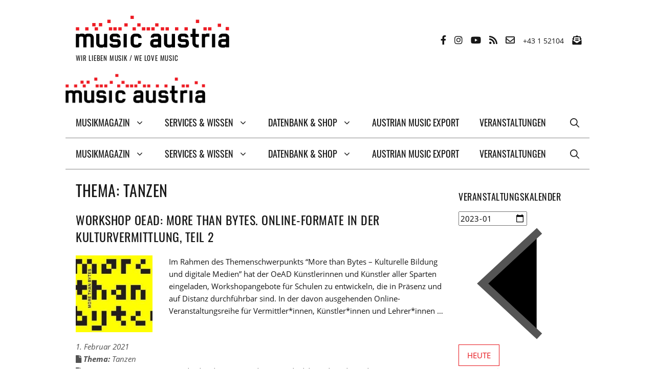

--- FILE ---
content_type: text/html; charset=UTF-8
request_url: https://www.musicaustria.at/musikvermittlung-thema/tanzen/?id=59704461&ajaxCalendar=1&mo=1&yr=2023
body_size: 33385
content:
<!DOCTYPE html>
<html lang="de">
<head>
	<meta charset="UTF-8">
	<meta name='robots' content='index, follow, max-image-preview:large, max-snippet:-1, max-video-preview:-1' />
<meta name="viewport" content="width=device-width, initial-scale=1">
	<!-- This site is optimized with the Yoast SEO plugin v26.7 - https://yoast.com/wordpress/plugins/seo/ -->
	<title>Tanzen Archive - mica - music austria</title>
	<link rel="canonical" href="https://www.musicaustria.at/musikvermittlung-thema/tanzen/" />
	<link rel="next" href="https://www.musicaustria.at/musikvermittlung-thema/tanzen/page/2/" />
	<meta property="og:locale" content="de_DE" />
	<meta property="og:type" content="article" />
	<meta property="og:title" content="Tanzen Archive - mica - music austria" />
	<meta property="og:url" content="https://www.musicaustria.at/musikvermittlung-thema/tanzen/" />
	<meta property="og:site_name" content="mica - music austria" />
	<meta name="twitter:card" content="summary_large_image" />
	<script type="application/ld+json" class="yoast-schema-graph">{"@context":"https://schema.org","@graph":[{"@type":"CollectionPage","@id":"https://www.musicaustria.at/musikvermittlung-thema/tanzen/","url":"https://www.musicaustria.at/musikvermittlung-thema/tanzen/","name":"Tanzen Archive - mica - music austria","isPartOf":{"@id":"https://www.musicaustria.at/#website"},"primaryImageOfPage":{"@id":"https://www.musicaustria.at/musikvermittlung-thema/tanzen/#primaryimage"},"image":{"@id":"https://www.musicaustria.at/musikvermittlung-thema/tanzen/#primaryimage"},"thumbnailUrl":"https://www.musicaustria.at/wp-content/uploads/More_than_Bytes750.jpg","breadcrumb":{"@id":"https://www.musicaustria.at/musikvermittlung-thema/tanzen/#breadcrumb"},"inLanguage":"de"},{"@type":"ImageObject","inLanguage":"de","@id":"https://www.musicaustria.at/musikvermittlung-thema/tanzen/#primaryimage","url":"https://www.musicaustria.at/wp-content/uploads/More_than_Bytes750.jpg","contentUrl":"https://www.musicaustria.at/wp-content/uploads/More_than_Bytes750.jpg","width":750,"height":423,"caption":"Foto (c) OeAD"},{"@type":"BreadcrumbList","@id":"https://www.musicaustria.at/musikvermittlung-thema/tanzen/#breadcrumb","itemListElement":[{"@type":"ListItem","position":1,"name":"Startseite","item":"https://www.musicaustria.at/"},{"@type":"ListItem","position":2,"name":"Tanzen"}]},{"@type":"WebSite","@id":"https://www.musicaustria.at/#website","url":"https://www.musicaustria.at/","name":"mica - music austria","description":"WIR LIEBEN MUSIK / WE LOVE MUSIC","publisher":{"@id":"https://www.musicaustria.at/#organization"},"potentialAction":[{"@type":"SearchAction","target":{"@type":"EntryPoint","urlTemplate":"https://www.musicaustria.at/?s={search_term_string}"},"query-input":{"@type":"PropertyValueSpecification","valueRequired":true,"valueName":"search_term_string"}}],"inLanguage":"de"},{"@type":"Organization","@id":"https://www.musicaustria.at/#organization","name":"mica - music austria","url":"https://www.musicaustria.at/","logo":{"@type":"ImageObject","inLanguage":"de","@id":"https://www.musicaustria.at/#/schema/logo/image/","url":"https://www.musicaustria.at/wp-content/uploads/mica_logo.png","contentUrl":"https://www.musicaustria.at/wp-content/uploads/mica_logo.png","width":300,"height":66,"caption":"mica - music austria"},"image":{"@id":"https://www.musicaustria.at/#/schema/logo/image/"}}]}</script>
	<!-- / Yoast SEO plugin. -->


<link rel='dns-prefetch' href='//www.googletagmanager.com' />
<link href='https://fonts.gstatic.com' crossorigin rel='preconnect' />
<style id='wp-img-auto-sizes-contain-inline-css'>
img:is([sizes=auto i],[sizes^="auto," i]){contain-intrinsic-size:3000px 1500px}
/*# sourceURL=wp-img-auto-sizes-contain-inline-css */
</style>
<style id='wp-emoji-styles-inline-css'>

	img.wp-smiley, img.emoji {
		display: inline !important;
		border: none !important;
		box-shadow: none !important;
		height: 1em !important;
		width: 1em !important;
		margin: 0 0.07em !important;
		vertical-align: -0.1em !important;
		background: none !important;
		padding: 0 !important;
	}
/*# sourceURL=wp-emoji-styles-inline-css */
</style>
<link rel='stylesheet' id='wp-block-library-css' href='https://www.musicaustria.at/wp-includes/css/dist/block-library/style.min.css?ver=2071891f708addfb5465667406348867' media='all' />
<style id='wp-block-heading-inline-css'>
h1:where(.wp-block-heading).has-background,h2:where(.wp-block-heading).has-background,h3:where(.wp-block-heading).has-background,h4:where(.wp-block-heading).has-background,h5:where(.wp-block-heading).has-background,h6:where(.wp-block-heading).has-background{padding:1.25em 2.375em}h1.has-text-align-left[style*=writing-mode]:where([style*=vertical-lr]),h1.has-text-align-right[style*=writing-mode]:where([style*=vertical-rl]),h2.has-text-align-left[style*=writing-mode]:where([style*=vertical-lr]),h2.has-text-align-right[style*=writing-mode]:where([style*=vertical-rl]),h3.has-text-align-left[style*=writing-mode]:where([style*=vertical-lr]),h3.has-text-align-right[style*=writing-mode]:where([style*=vertical-rl]),h4.has-text-align-left[style*=writing-mode]:where([style*=vertical-lr]),h4.has-text-align-right[style*=writing-mode]:where([style*=vertical-rl]),h5.has-text-align-left[style*=writing-mode]:where([style*=vertical-lr]),h5.has-text-align-right[style*=writing-mode]:where([style*=vertical-rl]),h6.has-text-align-left[style*=writing-mode]:where([style*=vertical-lr]),h6.has-text-align-right[style*=writing-mode]:where([style*=vertical-rl]){rotate:180deg}
/*# sourceURL=https://www.musicaustria.at/wp-includes/blocks/heading/style.min.css */
</style>
<style id='wp-block-paragraph-inline-css'>
.is-small-text{font-size:.875em}.is-regular-text{font-size:1em}.is-large-text{font-size:2.25em}.is-larger-text{font-size:3em}.has-drop-cap:not(:focus):first-letter{float:left;font-size:8.4em;font-style:normal;font-weight:100;line-height:.68;margin:.05em .1em 0 0;text-transform:uppercase}body.rtl .has-drop-cap:not(:focus):first-letter{float:none;margin-left:.1em}p.has-drop-cap.has-background{overflow:hidden}:root :where(p.has-background){padding:1.25em 2.375em}:where(p.has-text-color:not(.has-link-color)) a{color:inherit}p.has-text-align-left[style*="writing-mode:vertical-lr"],p.has-text-align-right[style*="writing-mode:vertical-rl"]{rotate:180deg}
/*# sourceURL=https://www.musicaustria.at/wp-includes/blocks/paragraph/style.min.css */
</style>
<style id='global-styles-inline-css'>
:root{--wp--preset--aspect-ratio--square: 1;--wp--preset--aspect-ratio--4-3: 4/3;--wp--preset--aspect-ratio--3-4: 3/4;--wp--preset--aspect-ratio--3-2: 3/2;--wp--preset--aspect-ratio--2-3: 2/3;--wp--preset--aspect-ratio--16-9: 16/9;--wp--preset--aspect-ratio--9-16: 9/16;--wp--preset--color--black: #000000;--wp--preset--color--cyan-bluish-gray: #abb8c3;--wp--preset--color--white: #ffffff;--wp--preset--color--pale-pink: #f78da7;--wp--preset--color--vivid-red: #cf2e2e;--wp--preset--color--luminous-vivid-orange: #ff6900;--wp--preset--color--luminous-vivid-amber: #fcb900;--wp--preset--color--light-green-cyan: #7bdcb5;--wp--preset--color--vivid-green-cyan: #00d084;--wp--preset--color--pale-cyan-blue: #8ed1fc;--wp--preset--color--vivid-cyan-blue: #0693e3;--wp--preset--color--vivid-purple: #9b51e0;--wp--preset--color--contrast: var(--contrast);--wp--preset--color--contrast-2: var(--contrast-2);--wp--preset--color--contrast-3: var(--contrast-3);--wp--preset--color--base: var(--base);--wp--preset--color--base-2: var(--base-2);--wp--preset--color--base-3: var(--base-3);--wp--preset--color--accent: var(--accent);--wp--preset--color--markiert: var(--markiert);--wp--preset--gradient--vivid-cyan-blue-to-vivid-purple: linear-gradient(135deg,rgb(6,147,227) 0%,rgb(155,81,224) 100%);--wp--preset--gradient--light-green-cyan-to-vivid-green-cyan: linear-gradient(135deg,rgb(122,220,180) 0%,rgb(0,208,130) 100%);--wp--preset--gradient--luminous-vivid-amber-to-luminous-vivid-orange: linear-gradient(135deg,rgb(252,185,0) 0%,rgb(255,105,0) 100%);--wp--preset--gradient--luminous-vivid-orange-to-vivid-red: linear-gradient(135deg,rgb(255,105,0) 0%,rgb(207,46,46) 100%);--wp--preset--gradient--very-light-gray-to-cyan-bluish-gray: linear-gradient(135deg,rgb(238,238,238) 0%,rgb(169,184,195) 100%);--wp--preset--gradient--cool-to-warm-spectrum: linear-gradient(135deg,rgb(74,234,220) 0%,rgb(151,120,209) 20%,rgb(207,42,186) 40%,rgb(238,44,130) 60%,rgb(251,105,98) 80%,rgb(254,248,76) 100%);--wp--preset--gradient--blush-light-purple: linear-gradient(135deg,rgb(255,206,236) 0%,rgb(152,150,240) 100%);--wp--preset--gradient--blush-bordeaux: linear-gradient(135deg,rgb(254,205,165) 0%,rgb(254,45,45) 50%,rgb(107,0,62) 100%);--wp--preset--gradient--luminous-dusk: linear-gradient(135deg,rgb(255,203,112) 0%,rgb(199,81,192) 50%,rgb(65,88,208) 100%);--wp--preset--gradient--pale-ocean: linear-gradient(135deg,rgb(255,245,203) 0%,rgb(182,227,212) 50%,rgb(51,167,181) 100%);--wp--preset--gradient--electric-grass: linear-gradient(135deg,rgb(202,248,128) 0%,rgb(113,206,126) 100%);--wp--preset--gradient--midnight: linear-gradient(135deg,rgb(2,3,129) 0%,rgb(40,116,252) 100%);--wp--preset--font-size--small: 13px;--wp--preset--font-size--medium: 20px;--wp--preset--font-size--large: 36px;--wp--preset--font-size--x-large: 42px;--wp--preset--spacing--20: 0.44rem;--wp--preset--spacing--30: 0.67rem;--wp--preset--spacing--40: 1rem;--wp--preset--spacing--50: 1.5rem;--wp--preset--spacing--60: 2.25rem;--wp--preset--spacing--70: 3.38rem;--wp--preset--spacing--80: 5.06rem;--wp--preset--shadow--natural: 6px 6px 9px rgba(0, 0, 0, 0.2);--wp--preset--shadow--deep: 12px 12px 50px rgba(0, 0, 0, 0.4);--wp--preset--shadow--sharp: 6px 6px 0px rgba(0, 0, 0, 0.2);--wp--preset--shadow--outlined: 6px 6px 0px -3px rgb(255, 255, 255), 6px 6px rgb(0, 0, 0);--wp--preset--shadow--crisp: 6px 6px 0px rgb(0, 0, 0);}:where(.is-layout-flex){gap: 0.5em;}:where(.is-layout-grid){gap: 0.5em;}body .is-layout-flex{display: flex;}.is-layout-flex{flex-wrap: wrap;align-items: center;}.is-layout-flex > :is(*, div){margin: 0;}body .is-layout-grid{display: grid;}.is-layout-grid > :is(*, div){margin: 0;}:where(.wp-block-columns.is-layout-flex){gap: 2em;}:where(.wp-block-columns.is-layout-grid){gap: 2em;}:where(.wp-block-post-template.is-layout-flex){gap: 1.25em;}:where(.wp-block-post-template.is-layout-grid){gap: 1.25em;}.has-black-color{color: var(--wp--preset--color--black) !important;}.has-cyan-bluish-gray-color{color: var(--wp--preset--color--cyan-bluish-gray) !important;}.has-white-color{color: var(--wp--preset--color--white) !important;}.has-pale-pink-color{color: var(--wp--preset--color--pale-pink) !important;}.has-vivid-red-color{color: var(--wp--preset--color--vivid-red) !important;}.has-luminous-vivid-orange-color{color: var(--wp--preset--color--luminous-vivid-orange) !important;}.has-luminous-vivid-amber-color{color: var(--wp--preset--color--luminous-vivid-amber) !important;}.has-light-green-cyan-color{color: var(--wp--preset--color--light-green-cyan) !important;}.has-vivid-green-cyan-color{color: var(--wp--preset--color--vivid-green-cyan) !important;}.has-pale-cyan-blue-color{color: var(--wp--preset--color--pale-cyan-blue) !important;}.has-vivid-cyan-blue-color{color: var(--wp--preset--color--vivid-cyan-blue) !important;}.has-vivid-purple-color{color: var(--wp--preset--color--vivid-purple) !important;}.has-black-background-color{background-color: var(--wp--preset--color--black) !important;}.has-cyan-bluish-gray-background-color{background-color: var(--wp--preset--color--cyan-bluish-gray) !important;}.has-white-background-color{background-color: var(--wp--preset--color--white) !important;}.has-pale-pink-background-color{background-color: var(--wp--preset--color--pale-pink) !important;}.has-vivid-red-background-color{background-color: var(--wp--preset--color--vivid-red) !important;}.has-luminous-vivid-orange-background-color{background-color: var(--wp--preset--color--luminous-vivid-orange) !important;}.has-luminous-vivid-amber-background-color{background-color: var(--wp--preset--color--luminous-vivid-amber) !important;}.has-light-green-cyan-background-color{background-color: var(--wp--preset--color--light-green-cyan) !important;}.has-vivid-green-cyan-background-color{background-color: var(--wp--preset--color--vivid-green-cyan) !important;}.has-pale-cyan-blue-background-color{background-color: var(--wp--preset--color--pale-cyan-blue) !important;}.has-vivid-cyan-blue-background-color{background-color: var(--wp--preset--color--vivid-cyan-blue) !important;}.has-vivid-purple-background-color{background-color: var(--wp--preset--color--vivid-purple) !important;}.has-black-border-color{border-color: var(--wp--preset--color--black) !important;}.has-cyan-bluish-gray-border-color{border-color: var(--wp--preset--color--cyan-bluish-gray) !important;}.has-white-border-color{border-color: var(--wp--preset--color--white) !important;}.has-pale-pink-border-color{border-color: var(--wp--preset--color--pale-pink) !important;}.has-vivid-red-border-color{border-color: var(--wp--preset--color--vivid-red) !important;}.has-luminous-vivid-orange-border-color{border-color: var(--wp--preset--color--luminous-vivid-orange) !important;}.has-luminous-vivid-amber-border-color{border-color: var(--wp--preset--color--luminous-vivid-amber) !important;}.has-light-green-cyan-border-color{border-color: var(--wp--preset--color--light-green-cyan) !important;}.has-vivid-green-cyan-border-color{border-color: var(--wp--preset--color--vivid-green-cyan) !important;}.has-pale-cyan-blue-border-color{border-color: var(--wp--preset--color--pale-cyan-blue) !important;}.has-vivid-cyan-blue-border-color{border-color: var(--wp--preset--color--vivid-cyan-blue) !important;}.has-vivid-purple-border-color{border-color: var(--wp--preset--color--vivid-purple) !important;}.has-vivid-cyan-blue-to-vivid-purple-gradient-background{background: var(--wp--preset--gradient--vivid-cyan-blue-to-vivid-purple) !important;}.has-light-green-cyan-to-vivid-green-cyan-gradient-background{background: var(--wp--preset--gradient--light-green-cyan-to-vivid-green-cyan) !important;}.has-luminous-vivid-amber-to-luminous-vivid-orange-gradient-background{background: var(--wp--preset--gradient--luminous-vivid-amber-to-luminous-vivid-orange) !important;}.has-luminous-vivid-orange-to-vivid-red-gradient-background{background: var(--wp--preset--gradient--luminous-vivid-orange-to-vivid-red) !important;}.has-very-light-gray-to-cyan-bluish-gray-gradient-background{background: var(--wp--preset--gradient--very-light-gray-to-cyan-bluish-gray) !important;}.has-cool-to-warm-spectrum-gradient-background{background: var(--wp--preset--gradient--cool-to-warm-spectrum) !important;}.has-blush-light-purple-gradient-background{background: var(--wp--preset--gradient--blush-light-purple) !important;}.has-blush-bordeaux-gradient-background{background: var(--wp--preset--gradient--blush-bordeaux) !important;}.has-luminous-dusk-gradient-background{background: var(--wp--preset--gradient--luminous-dusk) !important;}.has-pale-ocean-gradient-background{background: var(--wp--preset--gradient--pale-ocean) !important;}.has-electric-grass-gradient-background{background: var(--wp--preset--gradient--electric-grass) !important;}.has-midnight-gradient-background{background: var(--wp--preset--gradient--midnight) !important;}.has-small-font-size{font-size: var(--wp--preset--font-size--small) !important;}.has-medium-font-size{font-size: var(--wp--preset--font-size--medium) !important;}.has-large-font-size{font-size: var(--wp--preset--font-size--large) !important;}.has-x-large-font-size{font-size: var(--wp--preset--font-size--x-large) !important;}
/*# sourceURL=global-styles-inline-css */
</style>

<style id='classic-theme-styles-inline-css'>
/*! This file is auto-generated */
.wp-block-button__link{color:#fff;background-color:#32373c;border-radius:9999px;box-shadow:none;text-decoration:none;padding:calc(.667em + 2px) calc(1.333em + 2px);font-size:1.125em}.wp-block-file__button{background:#32373c;color:#fff;text-decoration:none}
/*# sourceURL=/wp-includes/css/classic-themes.min.css */
</style>
<link rel='stylesheet' id='mpp_gutenberg-css' href='https://www.musicaustria.at/wp-content/plugins/metronet-profile-picture/dist/blocks.style.build.css?ver=2.6.3' media='all' />
<link rel='stylesheet' id='mediaelement-css' href='https://www.musicaustria.at/wp-includes/js/mediaelement/mediaelementplayer-legacy.min.css?ver=4.2.17' media='all' />
<link rel='stylesheet' id='wp-mediaelement-css' href='https://www.musicaustria.at/wp-includes/js/mediaelement/wp-mediaelement.min.css?ver=2071891f708addfb5465667406348867' media='all' />
<link rel='stylesheet' id='view_editor_gutenberg_frontend_assets-css' href='https://www.musicaustria.at/wp-content/plugins/toolset-blocks/public/css/views-frontend.css?ver=3.6.21' media='all' />
<style id='view_editor_gutenberg_frontend_assets-inline-css'>
.wpv-sort-list-dropdown.wpv-sort-list-dropdown-style-default > span.wpv-sort-list,.wpv-sort-list-dropdown.wpv-sort-list-dropdown-style-default .wpv-sort-list-item {border-color: #cdcdcd;}.wpv-sort-list-dropdown.wpv-sort-list-dropdown-style-default .wpv-sort-list-item a {color: #444;background-color: #fff;}.wpv-sort-list-dropdown.wpv-sort-list-dropdown-style-default a:hover,.wpv-sort-list-dropdown.wpv-sort-list-dropdown-style-default a:focus {color: #000;background-color: #eee;}.wpv-sort-list-dropdown.wpv-sort-list-dropdown-style-default .wpv-sort-list-item.wpv-sort-list-current a {color: #000;background-color: #eee;}
.wpv-sort-list-dropdown.wpv-sort-list-dropdown-style-default > span.wpv-sort-list,.wpv-sort-list-dropdown.wpv-sort-list-dropdown-style-default .wpv-sort-list-item {border-color: #cdcdcd;}.wpv-sort-list-dropdown.wpv-sort-list-dropdown-style-default .wpv-sort-list-item a {color: #444;background-color: #fff;}.wpv-sort-list-dropdown.wpv-sort-list-dropdown-style-default a:hover,.wpv-sort-list-dropdown.wpv-sort-list-dropdown-style-default a:focus {color: #000;background-color: #eee;}.wpv-sort-list-dropdown.wpv-sort-list-dropdown-style-default .wpv-sort-list-item.wpv-sort-list-current a {color: #000;background-color: #eee;}.wpv-sort-list-dropdown.wpv-sort-list-dropdown-style-grey > span.wpv-sort-list,.wpv-sort-list-dropdown.wpv-sort-list-dropdown-style-grey .wpv-sort-list-item {border-color: #cdcdcd;}.wpv-sort-list-dropdown.wpv-sort-list-dropdown-style-grey .wpv-sort-list-item a {color: #444;background-color: #eeeeee;}.wpv-sort-list-dropdown.wpv-sort-list-dropdown-style-grey a:hover,.wpv-sort-list-dropdown.wpv-sort-list-dropdown-style-grey a:focus {color: #000;background-color: #e5e5e5;}.wpv-sort-list-dropdown.wpv-sort-list-dropdown-style-grey .wpv-sort-list-item.wpv-sort-list-current a {color: #000;background-color: #e5e5e5;}
.wpv-sort-list-dropdown.wpv-sort-list-dropdown-style-default > span.wpv-sort-list,.wpv-sort-list-dropdown.wpv-sort-list-dropdown-style-default .wpv-sort-list-item {border-color: #cdcdcd;}.wpv-sort-list-dropdown.wpv-sort-list-dropdown-style-default .wpv-sort-list-item a {color: #444;background-color: #fff;}.wpv-sort-list-dropdown.wpv-sort-list-dropdown-style-default a:hover,.wpv-sort-list-dropdown.wpv-sort-list-dropdown-style-default a:focus {color: #000;background-color: #eee;}.wpv-sort-list-dropdown.wpv-sort-list-dropdown-style-default .wpv-sort-list-item.wpv-sort-list-current a {color: #000;background-color: #eee;}.wpv-sort-list-dropdown.wpv-sort-list-dropdown-style-grey > span.wpv-sort-list,.wpv-sort-list-dropdown.wpv-sort-list-dropdown-style-grey .wpv-sort-list-item {border-color: #cdcdcd;}.wpv-sort-list-dropdown.wpv-sort-list-dropdown-style-grey .wpv-sort-list-item a {color: #444;background-color: #eeeeee;}.wpv-sort-list-dropdown.wpv-sort-list-dropdown-style-grey a:hover,.wpv-sort-list-dropdown.wpv-sort-list-dropdown-style-grey a:focus {color: #000;background-color: #e5e5e5;}.wpv-sort-list-dropdown.wpv-sort-list-dropdown-style-grey .wpv-sort-list-item.wpv-sort-list-current a {color: #000;background-color: #e5e5e5;}.wpv-sort-list-dropdown.wpv-sort-list-dropdown-style-blue > span.wpv-sort-list,.wpv-sort-list-dropdown.wpv-sort-list-dropdown-style-blue .wpv-sort-list-item {border-color: #0099cc;}.wpv-sort-list-dropdown.wpv-sort-list-dropdown-style-blue .wpv-sort-list-item a {color: #444;background-color: #cbddeb;}.wpv-sort-list-dropdown.wpv-sort-list-dropdown-style-blue a:hover,.wpv-sort-list-dropdown.wpv-sort-list-dropdown-style-blue a:focus {color: #000;background-color: #95bedd;}.wpv-sort-list-dropdown.wpv-sort-list-dropdown-style-blue .wpv-sort-list-item.wpv-sort-list-current a {color: #000;background-color: #95bedd;}
/*# sourceURL=view_editor_gutenberg_frontend_assets-inline-css */
</style>
<link rel='stylesheet' id='pb-accordion-blocks-style-css' href='https://www.musicaustria.at/wp-content/plugins/accordion-blocks/build/index.css?ver=1.5.0' media='all' />
<link rel='stylesheet' id='easy-query-css' href='https://www.musicaustria.at/wp-content/plugins/easy-query-pro/core/css/easy-query.min.css?ver=2071891f708addfb5465667406348867' media='all' />
<link rel='stylesheet' id='events-manager-css' href='https://www.musicaustria.at/wp-content/plugins/events-manager/includes/css/events-manager.min.css?ver=7.2.3.1' media='all' />
<style id='events-manager-inline-css'>
body .em { --font-family : inherit; --font-weight : inherit; --font-size : 1em; --line-height : inherit; }
/*# sourceURL=events-manager-inline-css */
</style>
<link rel='stylesheet' id='ui-font-css' href='https://www.musicaustria.at/wp-content/plugins/wp-accessibility/toolbar/fonts/css/a11y-toolbar.css?ver=2.2.6' media='all' />
<link rel='stylesheet' id='wpa-toolbar-css' href='https://www.musicaustria.at/wp-content/plugins/wp-accessibility/toolbar/css/a11y.css?ver=2.2.6' media='all' />
<link rel='stylesheet' id='ui-fontsize.css-css' href='https://www.musicaustria.at/wp-content/plugins/wp-accessibility/toolbar/css/a11y-fontsize.css?ver=2.2.6' media='all' />
<style id='ui-fontsize.css-inline-css'>
html { --wpa-font-size: clamp( 24px, 1.5rem, 36px ); --wpa-h1-size : clamp( 48px, 3rem, 72px ); --wpa-h2-size : clamp( 40px, 2.5rem, 60px ); --wpa-h3-size : clamp( 32px, 2rem, 48px ); --wpa-h4-size : clamp( 28px, 1.75rem, 42px ); --wpa-sub-list-size: 1.1em; --wpa-sub-sub-list-size: 1em; } 
/*# sourceURL=ui-fontsize.css-inline-css */
</style>
<link rel='stylesheet' id='wpa-style-css' href='https://www.musicaustria.at/wp-content/plugins/wp-accessibility/css/wpa-style.css?ver=2.2.6' media='all' />
<style id='wpa-style-inline-css'>

.wpa-hide-ltr#skiplinks a, .wpa-hide-ltr#skiplinks a:hover, .wpa-hide-ltr#skiplinks a:visited {
	
}
.wpa-hide-ltr#skiplinks a:active,  .wpa-hide-ltr#skiplinks a:focus {
	
}
	:root { --admin-bar-top : 7px; }
/*# sourceURL=wpa-style-inline-css */
</style>
<link rel='stylesheet' id='wp-dmail-css' href='https://www.musicaustria.at/wp-content/plugins/wp-dmail/frontend/css/wp-dmail-frontend.css?ver=1.0.13' media='all' />
<link rel='stylesheet' id='generate-widget-areas-css' href='https://www.musicaustria.at/wp-content/themes/generatepress/assets/css/components/widget-areas.min.css?ver=3.6.1' media='all' />
<link rel='stylesheet' id='generate-style-css' href='https://www.musicaustria.at/wp-content/themes/generatepress/assets/css/main.min.css?ver=3.6.1' media='all' />
<style id='generate-style-inline-css'>
body{background-color:#ffffff;color:#171717;}a{color:#E7131A;}a:hover, a:focus, a:active{color:#E7131A;}.grid-container{max-width:1024px;}.wp-block-group__inner-container{max-width:1024px;margin-left:auto;margin-right:auto;}.generate-back-to-top{font-size:20px;border-radius:3px;position:fixed;bottom:30px;right:30px;line-height:40px;width:40px;text-align:center;z-index:10;transition:opacity 300ms ease-in-out;opacity:0.1;transform:translateY(1000px);}.generate-back-to-top__show{opacity:1;transform:translateY(0);}.navigation-search{position:absolute;left:-99999px;pointer-events:none;visibility:hidden;z-index:20;width:100%;top:0;transition:opacity 100ms ease-in-out;opacity:0;}.navigation-search.nav-search-active{left:0;right:0;pointer-events:auto;visibility:visible;opacity:1;}.navigation-search input[type="search"]{outline:0;border:0;vertical-align:bottom;line-height:1;opacity:0.9;width:100%;z-index:20;border-radius:0;-webkit-appearance:none;height:60px;}.navigation-search input::-ms-clear{display:none;width:0;height:0;}.navigation-search input::-ms-reveal{display:none;width:0;height:0;}.navigation-search input::-webkit-search-decoration, .navigation-search input::-webkit-search-cancel-button, .navigation-search input::-webkit-search-results-button, .navigation-search input::-webkit-search-results-decoration{display:none;}.gen-sidebar-nav .navigation-search{top:auto;bottom:0;}:root{--contrast:#222222;--contrast-2:#575760;--contrast-3:#b2b2be;--base:#f0f0f0;--base-2:#f7f8f9;--base-3:#ffffff;--accent:#1e73be;--markiert:#FF0;}:root .has-contrast-color{color:var(--contrast);}:root .has-contrast-background-color{background-color:var(--contrast);}:root .has-contrast-2-color{color:var(--contrast-2);}:root .has-contrast-2-background-color{background-color:var(--contrast-2);}:root .has-contrast-3-color{color:var(--contrast-3);}:root .has-contrast-3-background-color{background-color:var(--contrast-3);}:root .has-base-color{color:var(--base);}:root .has-base-background-color{background-color:var(--base);}:root .has-base-2-color{color:var(--base-2);}:root .has-base-2-background-color{background-color:var(--base-2);}:root .has-base-3-color{color:var(--base-3);}:root .has-base-3-background-color{background-color:var(--base-3);}:root .has-accent-color{color:var(--accent);}:root .has-accent-background-color{background-color:var(--accent);}:root .has-markiert-color{color:var(--markiert);}:root .has-markiert-background-color{background-color:var(--markiert);}body, button, input, select, textarea{font-family:"Open Sans";font-weight:400;font-size:15px;}body{line-height:1.6;}p{margin-bottom:1em;}.entry-content > [class*="wp-block-"]:not(:last-child):not(.wp-block-heading){margin-bottom:1em;}.main-title{font-family:"Oswald";font-weight:400;}.site-description{font-family:"Oswald";font-weight:400;text-transform:uppercase;font-size:13px;}.main-navigation a, .menu-toggle{font-family:"Oswald";font-weight:400;text-transform:uppercase;font-size:18px;}.main-navigation .menu-bar-items{font-size:18px;}.main-navigation .main-nav ul ul li a{font-size:15px;}.widget-title{font-family:"Oswald";font-weight:400;text-transform:uppercase;font-size:18px;margin-bottom:15px;}.sidebar .widget, .footer-widgets .widget{font-size:15px;}button:not(.menu-toggle),html input[type="button"],input[type="reset"],input[type="submit"],.button,.wp-block-button .wp-block-button__link{font-weight:400;text-transform:uppercase;font-size:15px;}h1{font-family:"Oswald";font-weight:400;text-transform:uppercase;font-size:30px;line-height:1.4em;}h2{font-family:"Oswald";font-weight:400;text-transform:uppercase;font-size:24px;line-height:1.4em;}h3{font-family:"Oswald";font-weight:400;text-transform:uppercase;font-size:21px;line-height:1.4em;}h4{font-family:"Oswald";font-weight:400;text-transform:uppercase;font-size:18px;line-height:1.4em;}h5{font-family:"Oswald";font-weight:400;text-transform:uppercase;font-size:16px;line-height:1.4em;}h6{font-family:"Oswald";font-weight:400;text-transform:uppercase;font-size:15px;line-height:1.4em;}.site-info{font-family:"Oswald";font-weight:400;}@media (max-width:768px){.main-title{font-size:20px;}h1{font-size:28px;}h2{font-size:24px;}h3{font-size:22px;}h4{font-size:20px;}h5{font-size:18px;}}.top-bar{background-color:#ffffff;color:#171717;}.top-bar a{color:#171717;}.top-bar a:hover{color:#E7131A;}.site-header{background-color:#ffffff;color:#171717;}.site-header a{color:#E7131A;}.site-header a:hover{color:#E7131A;}.main-title a,.main-title a:hover{color:#171717;}.site-description{color:#171717;}.mobile-menu-control-wrapper .menu-toggle,.mobile-menu-control-wrapper .menu-toggle:hover,.mobile-menu-control-wrapper .menu-toggle:focus,.has-inline-mobile-toggle #site-navigation.toggled{background-color:rgba(0, 0, 0, 0.02);}.main-navigation,.main-navigation ul ul{background-color:#ffffff;}.main-navigation .main-nav ul li a, .main-navigation .menu-toggle, .main-navigation .menu-bar-items{color:#171717;}.main-navigation .main-nav ul li:not([class*="current-menu-"]):hover > a, .main-navigation .main-nav ul li:not([class*="current-menu-"]):focus > a, .main-navigation .main-nav ul li.sfHover:not([class*="current-menu-"]) > a, .main-navigation .menu-bar-item:hover > a, .main-navigation .menu-bar-item.sfHover > a{color:#E7131A;background-color:#ffffff;}button.menu-toggle:hover,button.menu-toggle:focus{color:#171717;}.main-navigation .main-nav ul li[class*="current-menu-"] > a{color:#E7131A;background-color:#ffffff;}.navigation-search input[type="search"],.navigation-search input[type="search"]:active, .navigation-search input[type="search"]:focus, .main-navigation .main-nav ul li.search-item.active > a, .main-navigation .menu-bar-items .search-item.active > a{color:#E7131A;background-color:#ffffff;}.main-navigation ul ul{background-color:#ffffff;}.main-navigation .main-nav ul ul li a{color:#171717;}.main-navigation .main-nav ul ul li:not([class*="current-menu-"]):hover > a,.main-navigation .main-nav ul ul li:not([class*="current-menu-"]):focus > a, .main-navigation .main-nav ul ul li.sfHover:not([class*="current-menu-"]) > a{color:#E7131A;background-color:#ffffff;}.main-navigation .main-nav ul ul li[class*="current-menu-"] > a{color:#E7131A;background-color:#ffffff;}.separate-containers .inside-article, .separate-containers .comments-area, .separate-containers .page-header, .one-container .container, .separate-containers .paging-navigation, .inside-page-header{color:#171717;background-color:#ffffff;}.inside-article a,.paging-navigation a,.comments-area a,.page-header a{color:#E7131A;}.inside-article a:hover,.paging-navigation a:hover,.comments-area a:hover,.page-header a:hover{color:#E7131A;}.entry-header h1,.page-header h1{color:#171717;}.entry-title a{color:#171717;}.entry-title a:hover{color:#E7131A;}.entry-meta{color:#888888;}.entry-meta a{color:#888888;}.entry-meta a:hover{color:#E7131A;}h1{color:#171717;}h2{color:#171717;}h3{color:#171717;}h4{color:#171717;}h5{color:#171717;}.sidebar .widget{background-color:#ffffff;}.footer-widgets{background-color:#ffffff;}.footer-widgets a{color:#E7131A;}.footer-widgets a:hover{color:#E7131A;}.footer-widgets .widget-title{color:#171717;}.site-info{color:#171717;background-color:#ffffff;}.site-info a{color:#E7131A;}.site-info a:hover{color:#E7131A;}.footer-bar .widget_nav_menu .current-menu-item a{color:#E7131A;}input[type="text"],input[type="email"],input[type="url"],input[type="password"],input[type="search"],input[type="tel"],input[type="number"],textarea,select{color:#666666;background-color:#fafafa;border-color:#cccccc;}input[type="text"]:focus,input[type="email"]:focus,input[type="url"]:focus,input[type="password"]:focus,input[type="search"]:focus,input[type="tel"]:focus,input[type="number"]:focus,textarea:focus,select:focus{color:#666666;background-color:#ffffff;border-color:#bfbfbf;}button,html input[type="button"],input[type="reset"],input[type="submit"],a.button,a.wp-block-button__link:not(.has-background){color:#ffffff;background-color:#E7131A;}button:hover,html input[type="button"]:hover,input[type="reset"]:hover,input[type="submit"]:hover,a.button:hover,button:focus,html input[type="button"]:focus,input[type="reset"]:focus,input[type="submit"]:focus,a.button:focus,a.wp-block-button__link:not(.has-background):active,a.wp-block-button__link:not(.has-background):focus,a.wp-block-button__link:not(.has-background):hover{color:#E7131A;background-color:#ffffff;}a.generate-back-to-top{background-color:rgba( 0,0,0,0.4 );color:#ffffff;}a.generate-back-to-top:hover,a.generate-back-to-top:focus{background-color:rgba( 0,0,0,0.6 );color:#ffffff;}:root{--gp-search-modal-bg-color:var(--base-3);--gp-search-modal-text-color:var(--contrast);--gp-search-modal-overlay-bg-color:rgba(0,0,0,0.2);}@media (max-width: 768px){.main-navigation .menu-bar-item:hover > a, .main-navigation .menu-bar-item.sfHover > a{background:none;color:#171717;}}.inside-top-bar{padding:60px 0px 0px 0px;}.inside-top-bar.grid-container{max-width:1024px;}.inside-header{padding:0px 20px 20px 20px;}.inside-header.grid-container{max-width:1064px;}.separate-containers .inside-article, .separate-containers .comments-area, .separate-containers .page-header, .separate-containers .paging-navigation, .one-container .site-content, .inside-page-header{padding:20px;}.site-main .wp-block-group__inner-container{padding:20px;}.separate-containers .paging-navigation{padding-top:20px;padding-bottom:20px;}.entry-content .alignwide, body:not(.no-sidebar) .entry-content .alignfull{margin-left:-20px;width:calc(100% + 40px);max-width:calc(100% + 40px);}.one-container.right-sidebar .site-main,.one-container.both-right .site-main{margin-right:20px;}.one-container.left-sidebar .site-main,.one-container.both-left .site-main{margin-left:20px;}.one-container.both-sidebars .site-main{margin:0px 20px 0px 20px;}.one-container.archive .post:not(:last-child):not(.is-loop-template-item), .one-container.blog .post:not(:last-child):not(.is-loop-template-item){padding-bottom:20px;}.main-navigation ul ul{width:330px;}.rtl .menu-item-has-children .dropdown-menu-toggle{padding-left:20px;}.rtl .main-navigation .main-nav ul li.menu-item-has-children > a{padding-right:20px;}.widget-area .widget{padding:20px 10px 0px 10px;}.footer-widgets-container{padding:25px 20px 20px 20px;}.footer-widgets-container.grid-container{max-width:1064px;}.inside-site-info{padding:20px 20px 30px 20px;}.inside-site-info.grid-container{max-width:1064px;}@media (max-width:768px){.separate-containers .inside-article, .separate-containers .comments-area, .separate-containers .page-header, .separate-containers .paging-navigation, .one-container .site-content, .inside-page-header{padding:15px 25px 15px 25px;}.site-main .wp-block-group__inner-container{padding:15px 25px 15px 25px;}.inside-top-bar{padding-right:30px;padding-left:30px;}.inside-header{padding-top:0px;padding-right:25px;padding-bottom:0px;padding-left:25px;}.widget-area .widget{padding-top:30px;padding-right:30px;padding-bottom:30px;padding-left:30px;}.footer-widgets-container{padding-top:20px;padding-right:25px;padding-bottom:20px;padding-left:25px;}.inside-site-info{padding-right:30px;padding-left:30px;}.entry-content .alignwide, body:not(.no-sidebar) .entry-content .alignfull{margin-left:-25px;width:calc(100% + 50px);max-width:calc(100% + 50px);}.one-container .site-main .paging-navigation{margin-bottom:20px;}}.is-right-sidebar{width:25%;}.is-left-sidebar{width:25%;}.site-content .content-area{width:75%;}@media (max-width: 768px){.main-navigation .menu-toggle,.sidebar-nav-mobile:not(#sticky-placeholder){display:block;}.main-navigation ul,.gen-sidebar-nav,.main-navigation:not(.slideout-navigation):not(.toggled) .main-nav > ul,.has-inline-mobile-toggle #site-navigation .inside-navigation > *:not(.navigation-search):not(.main-nav){display:none;}.nav-align-right .inside-navigation,.nav-align-center .inside-navigation{justify-content:space-between;}}
.dynamic-author-image-rounded{border-radius:100%;}.dynamic-featured-image, .dynamic-author-image{vertical-align:middle;}.one-container.blog .dynamic-content-template:not(:last-child), .one-container.archive .dynamic-content-template:not(:last-child){padding-bottom:0px;}.dynamic-entry-excerpt > p:last-child{margin-bottom:0px;}
h1.entry-title{font-weight:400;text-transform:uppercase;font-size:30px;line-height:1.4em;}h2.entry-title{font-weight:400;text-transform:uppercase;font-size:24px;line-height:1.4em;}.navigation-branding .main-title{font-weight:400;text-transform:none;font-size:25px;font-family:"Oswald";}@media (max-width:768px){h1.entry-title{font-size:28px;}h2.entry-title{font-size:24px;}}@media (max-width: 768px){.navigation-branding .main-title{font-size:20px;}}
.post-image:not(:first-child), .page-content:not(:first-child), .entry-content:not(:first-child), .entry-summary:not(:first-child), footer.entry-meta{margin-top:1em;}.post-image-above-header .inside-article div.featured-image, .post-image-above-header .inside-article div.post-image{margin-bottom:1em;}
/*# sourceURL=generate-style-inline-css */
</style>
<link rel='stylesheet' id='generate-child-css' href='https://www.musicaustria.at/wp-content/themes/generatepress_child/style.css?ver=1691166647' media='all' />
<link rel='stylesheet' id='wp-pagenavi-css' href='https://www.musicaustria.at/wp-content/plugins/wp-pagenavi/pagenavi-css.css?ver=2.70' media='all' />
<link rel='stylesheet' id='tablepress-default-css' href='https://www.musicaustria.at/wp-content/plugins/tablepress/css/build/default.css?ver=3.2.6' media='all' />
<link rel='stylesheet' id='generate-blog-images-css' href='https://www.musicaustria.at/wp-content/plugins/gp-premium/blog/functions/css/featured-images.min.css?ver=2.5.5' media='all' />
<link rel='stylesheet' id='generate-navigation-branding-css' href='https://www.musicaustria.at/wp-content/plugins/gp-premium/menu-plus/functions/css/navigation-branding-flex.min.css?ver=2.5.5' media='all' />
<style id='generate-navigation-branding-inline-css'>
@media (max-width: 768px){.site-header, #site-navigation, #sticky-navigation{display:none !important;opacity:0.0;}#mobile-header{display:block !important;width:100% !important;}#mobile-header .main-nav > ul{display:none;}#mobile-header.toggled .main-nav > ul, #mobile-header .menu-toggle, #mobile-header .mobile-bar-items{display:block;}#mobile-header .main-nav{-ms-flex:0 0 100%;flex:0 0 100%;-webkit-box-ordinal-group:5;-ms-flex-order:4;order:4;}}.main-navigation.has-branding.grid-container .navigation-branding, .main-navigation.has-branding:not(.grid-container) .inside-navigation:not(.grid-container) .navigation-branding{margin-left:10px;}.navigation-branding img, .site-logo.mobile-header-logo img{height:60px;width:auto;}.navigation-branding .main-title{line-height:60px;}@media (max-width: 1034px){#site-navigation .navigation-branding, #sticky-navigation .navigation-branding{margin-left:10px;}}@media (max-width: 768px){.main-navigation.has-branding.nav-align-center .menu-bar-items, .main-navigation.has-sticky-branding.navigation-stick.nav-align-center .menu-bar-items{margin-left:auto;}.navigation-branding{margin-right:auto;margin-left:10px;}.navigation-branding .main-title, .mobile-header-navigation .site-logo{margin-left:10px;}}
/*# sourceURL=generate-navigation-branding-inline-css */
</style>
<script src="https://www.musicaustria.at/wp-content/plugins/toolset-blocks/vendor/toolset/common-es/public/toolset-common-es-frontend.js?ver=175000" id="toolset-common-es-frontend-js"></script>
<script src="https://www.musicaustria.at/wp-includes/js/jquery/jquery.min.js?ver=3.7.1" id="jquery-core-js"></script>
<script src="https://www.musicaustria.at/wp-includes/js/jquery/jquery-migrate.min.js?ver=3.4.1" id="jquery-migrate-js"></script>
<script src="https://www.musicaustria.at/wp-includes/js/jquery/ui/core.min.js?ver=1.13.3" id="jquery-ui-core-js"></script>
<script src="https://www.musicaustria.at/wp-includes/js/jquery/ui/mouse.min.js?ver=1.13.3" id="jquery-ui-mouse-js"></script>
<script src="https://www.musicaustria.at/wp-includes/js/jquery/ui/sortable.min.js?ver=1.13.3" id="jquery-ui-sortable-js"></script>
<script src="https://www.musicaustria.at/wp-includes/js/jquery/ui/datepicker.min.js?ver=1.13.3" id="jquery-ui-datepicker-js"></script>
<script id="jquery-ui-datepicker-js-after">
jQuery(function(jQuery){jQuery.datepicker.setDefaults({"closeText":"Schlie\u00dfen","currentText":"Heute","monthNames":["Januar","Februar","M\u00e4rz","April","Mai","Juni","Juli","August","September","Oktober","November","Dezember"],"monthNamesShort":["Jan.","Feb.","M\u00e4rz","Apr.","Mai","Juni","Juli","Aug.","Sep.","Okt.","Nov.","Dez."],"nextText":"Weiter","prevText":"Zur\u00fcck","dayNames":["Sonntag","Montag","Dienstag","Mittwoch","Donnerstag","Freitag","Samstag"],"dayNamesShort":["So.","Mo.","Di.","Mi.","Do.","Fr.","Sa."],"dayNamesMin":["S","M","D","M","D","F","S"],"dateFormat":"d. MM yy","firstDay":1,"isRTL":false});});
//# sourceURL=jquery-ui-datepicker-js-after
</script>
<script src="https://www.musicaustria.at/wp-includes/js/jquery/ui/resizable.min.js?ver=1.13.3" id="jquery-ui-resizable-js"></script>
<script src="https://www.musicaustria.at/wp-includes/js/jquery/ui/draggable.min.js?ver=1.13.3" id="jquery-ui-draggable-js"></script>
<script src="https://www.musicaustria.at/wp-includes/js/jquery/ui/controlgroup.min.js?ver=1.13.3" id="jquery-ui-controlgroup-js"></script>
<script src="https://www.musicaustria.at/wp-includes/js/jquery/ui/checkboxradio.min.js?ver=1.13.3" id="jquery-ui-checkboxradio-js"></script>
<script src="https://www.musicaustria.at/wp-includes/js/jquery/ui/button.min.js?ver=1.13.3" id="jquery-ui-button-js"></script>
<script src="https://www.musicaustria.at/wp-includes/js/jquery/ui/dialog.min.js?ver=1.13.3" id="jquery-ui-dialog-js"></script>
<script id="events-manager-js-extra">
var EM = {"ajaxurl":"https://www.musicaustria.at/wp-admin/admin-ajax.php","locationajaxurl":"https://www.musicaustria.at/wp-admin/admin-ajax.php?action=locations_search","firstDay":"1","locale":"de","dateFormat":"yy-mm-dd","ui_css":"https://www.musicaustria.at/wp-content/plugins/events-manager/includes/css/jquery-ui/build.min.css","show24hours":"1","is_ssl":"1","autocomplete_limit":"10","calendar":{"breakpoints":{"small":560,"medium":908,"large":false},"month_format":"M Y"},"phone":"","datepicker":{"format":"d.m.Y","locale":"de"},"search":{"breakpoints":{"small":650,"medium":850,"full":false}},"url":"https://www.musicaustria.at/wp-content/plugins/events-manager","assets":{"input.em-uploader":{"js":{"em-uploader":{"url":"https://www.musicaustria.at/wp-content/plugins/events-manager/includes/js/em-uploader.js?v=7.2.3.1","event":"em_uploader_ready"}}},".em-event-editor":{"js":{"event-editor":{"url":"https://www.musicaustria.at/wp-content/plugins/events-manager/includes/js/events-manager-event-editor.js?v=7.2.3.1","event":"em_event_editor_ready"}},"css":{"event-editor":"https://www.musicaustria.at/wp-content/plugins/events-manager/includes/css/events-manager-event-editor.min.css?v=7.2.3.1"}},".em-recurrence-sets, .em-timezone":{"js":{"luxon":{"url":"luxon/luxon.js?v=7.2.3.1","event":"em_luxon_ready"}}},".em-booking-form, #em-booking-form, .em-booking-recurring, .em-event-booking-form":{"js":{"em-bookings":{"url":"https://www.musicaustria.at/wp-content/plugins/events-manager/includes/js/bookingsform.js?v=7.2.3.1","event":"em_booking_form_js_loaded"}}},"#em-opt-archetypes":{"js":{"archetypes":"https://www.musicaustria.at/wp-content/plugins/events-manager/includes/js/admin-archetype-editor.js?v=7.2.3.1","archetypes_ms":"https://www.musicaustria.at/wp-content/plugins/events-manager/includes/js/admin-archetypes.js?v=7.2.3.1","qs":"qs/qs.js?v=7.2.3.1"}}},"cached":"1","txt_search":"suchen ...","txt_searching":"Suche...","txt_loading":"Wird geladen\u00a0\u2026"};
//# sourceURL=events-manager-js-extra
</script>
<script src="https://www.musicaustria.at/wp-content/plugins/events-manager/includes/js/events-manager.js?ver=7.2.3.1" id="events-manager-js"></script>
<script src="https://www.musicaustria.at/wp-content/plugins/events-manager/includes/external/flatpickr/l10n/de.js?ver=7.2.3.1" id="em-flatpickr-localization-js"></script>
<meta name="generator" content="Site Kit by Google 1.170.0" /> <script> window.addEventListener("load",function(){ var c={script:false,link:false}; function ls(s) { if(!['script','link'].includes(s)||c[s]){return;}c[s]=true; var d=document,f=d.getElementsByTagName(s)[0],j=d.createElement(s); if(s==='script'){j.async=true;j.src='https://www.musicaustria.at/wp-content/plugins/toolset-blocks/vendor/toolset/blocks/public/js/frontend.js?v=1.6.17';}else{ j.rel='stylesheet';j.href='https://www.musicaustria.at/wp-content/plugins/toolset-blocks/vendor/toolset/blocks/public/css/style.css?v=1.6.17';} f.parentNode.insertBefore(j, f); }; function ex(){ls('script');ls('link')} window.addEventListener("scroll", ex, {once: true}); if (('IntersectionObserver' in window) && ('IntersectionObserverEntry' in window) && ('intersectionRatio' in window.IntersectionObserverEntry.prototype)) { var i = 0, fb = document.querySelectorAll("[class^='tb-']"), o = new IntersectionObserver(es => { es.forEach(e => { o.unobserve(e.target); if (e.intersectionRatio > 0) { ex();o.disconnect();}else{ i++;if(fb.length>i){o.observe(fb[i])}} }) }); if (fb.length) { o.observe(fb[i]) } } }) </script>
	<noscript>
		<link rel="stylesheet" href="https://www.musicaustria.at/wp-content/plugins/toolset-blocks/vendor/toolset/blocks/public/css/style.css">
	</noscript><link href="https://www.musicaustria.at/wp-content/uploads/fonts/fontawesome-5.15.3/css/all.css" rel="stylesheet"><link rel="icon" href="https://www.musicaustria.at/wp-content/uploads/cropped-mica_m-1-32x32.png" sizes="32x32" />
<link rel="icon" href="https://www.musicaustria.at/wp-content/uploads/cropped-mica_m-1-192x192.png" sizes="192x192" />
<link rel="apple-touch-icon" href="https://www.musicaustria.at/wp-content/uploads/cropped-mica_m-1-180x180.png" />
<meta name="msapplication-TileImage" content="https://www.musicaustria.at/wp-content/uploads/cropped-mica_m-1-270x270.png" />
		<style id="wp-custom-css">
			#E7131A;

#171717;


.em.em-calendar {
  --nav-color: #171717;
  --nav-border: 1px solid #dedede;
  --nav-background: none;
  --event-border-color: #ccc;
  --event-background-color: #dedede;
  --event-color: #fff;
  --header-border: 1px solid #dedede;
  --header-background: transparent;
  --header-color: #888;
  --date-box-border: 1px solid #dedede;
  --date-color: #999;
  --date-background: #fff;
  --date-border-color: #cdcdcd;
  --date-border: 1px solid var(--date-border-color);
  --date-today-color: #fff;
  --date-today-background: #aaa;
  --date-today-border: 1px solid #cdcdcd;
  --date-more-color: var(--nav-color);
  --calendar-background: #fff;
  --counter-background: #F36752;
}


@media (max-width: 768px)
 .sidebar {
     display: none;
 }
 
 ------------
 
 /*-----------------------------
FontAwsome---------------------- */

body,.font-body {
    font-family: "Open Sans",Helvetica,Arial,sans-serif,FontAwesome;
}


[class*="navigation"] .nav-previous a:before,
[class*="navigation"] .nav-previous a:after,
[class*="navigation"] .nav-previous span:before,
[class*="navigation"] .nav-previous span:after,
[class*="navigation"] .nav-next a:before,
[class*="navigation"] .nav-next a:after,
[class*="navigation"] .nav-next span:before,
[class*="navigation"] .nav-next span:after,
#infinite-handle a:before,
#infinite-handle a:after,
#infinite-handle span:before,
#infinite-handle span:after {
	font-family: "FontAwesome";
	font-weight: 900;
}

[class*="navigation"] .nav-previous a:before {
	content: "\f060  ";
}

[class*="navigation"] .nav-next a:after,
[class*="navigation"] .nav-next span:after,
#infinite-handle a:after,
#infinite-handle span:after {
	content: "  \f061";
}

.menu-toggle:before {
    font-family: "FontAwesome";
}

/* Icons */
#ttfmake-format-builder .mce-container .mce-icon-choice, #ttfmake-format-builder .mce-container .mce-icon-choice *, #ttfmake-icon-picker .mce-container .mce-icon-choice, #ttfmake-icon-picker .mce-container .mce-icon-choice * {
    font-family: 'FontAwesome';
}

#ttfmake-icon-picker .mce-container .mce-icon-choice .fab {
	font-family: 'FontAwesome';
}

/* open-sans-300 - latin-ext_cyrillic_vietnamese_greek-ext_cyrillic-ext_latin_greek */
@font-face {
  font-family: 'Open Sans';
  font-style: normal;
  font-weight: 300;
  src: url('https://www.musicaustria.at/wp-content/uploads/fonts/opensans/open-sans-v17-latin-ext_cyrillic_vietnamese_greek-ext_cyrillic-ext_latin_greek-300.eot'); /* IE9 Compat Modes */
  src: local('Open Sans Light'), local('OpenSans-Light'),
       url('https://www.musicaustria.at/wp-content/uploads/fonts/opensans/open-sans-v17-latin-ext_cyrillic_vietnamese_greek-ext_cyrillic-ext_latin_greek-300.eot?#iefix') format('embedded-opentype'), /* IE6-IE8 */
       url('https://www.musicaustria.at/wp-content/uploads/fonts/opensans/open-sans-v17-latin-ext_cyrillic_vietnamese_greek-ext_cyrillic-ext_latin_greek-300.woff2') format('woff2'), /* Super Modern Browsers */
       url('https://www.musicaustria.at/wp-content/uploads/fonts/opensans/open-sans-v17-latin-ext_cyrillic_vietnamese_greek-ext_cyrillic-ext_latin_greek-300.woff') format('woff'), /* Modern Browsers */
       url('https://www.musicaustria.at/wp-content/uploads/fonts/opensans/open-sans-v17-latin-ext_cyrillic_vietnamese_greek-ext_cyrillic-ext_latin_greek-300.ttf') format('truetype'), /* Safari, Android, iOS */
       url('https://www.musicaustria.at/wp-content/uploads/fonts/opensans/open-sans-v17-latin-ext_cyrillic_vietnamese_greek-ext_cyrillic-ext_latin_greek-300.svg#OpenSans') format('svg'); /* Legacy iOS */
}

/* open-sans-regular - latin-ext_cyrillic_vietnamese_greek-ext_cyrillic-ext_latin_greek */
@font-face {
  font-family: 'Open Sans';
  font-style: normal;
  font-weight: 400;
  src: url('https://www.musicaustria.at/wp-content/uploads/fonts/opensans/open-sans-v17-latin-ext_cyrillic_vietnamese_greek-ext_cyrillic-ext_latin_greek-regular.eot'); /* IE9 Compat Modes */
  src: local('Open Sans Regular'), local('OpenSans-Regular'),
       url('https://www.musicaustria.at/wp-content/uploads/fonts/opensans/open-sans-v17-latin-ext_cyrillic_vietnamese_greek-ext_cyrillic-ext_latin_greek-regular.eot?#iefix') format('embedded-opentype'), /* IE6-IE8 */
       url('https://www.musicaustria.at/wp-content/uploads/fonts/opensans/open-sans-v17-latin-ext_cyrillic_vietnamese_greek-ext_cyrillic-ext_latin_greek-regular.woff2') format('woff2'), /* Super Modern Browsers */
       url('https://www.musicaustria.at/wp-content/uploads/fonts/opensans/open-sans-v17-latin-ext_cyrillic_vietnamese_greek-ext_cyrillic-ext_latin_greek-regular.woff') format('woff'), /* Modern Browsers */
       url('https://www.musicaustria.at/wp-content/uploads/fonts/opensans/open-sans-v17-latin-ext_cyrillic_vietnamese_greek-ext_cyrillic-ext_latin_greek-regular.ttf') format('truetype'), /* Safari, Android, iOS */
       url('https://www.musicaustria.at/wp-content/uploads/fonts/opensans/open-sans-v17-latin-ext_cyrillic_vietnamese_greek-ext_cyrillic-ext_latin_greek-regular.svg#OpenSans') format('svg'); /* Legacy iOS */
}

/* open-sans-300italic - latin-ext_cyrillic_vietnamese_greek-ext_cyrillic-ext_latin_greek */
@font-face {
  font-family: 'Open Sans';
  font-style: italic;
  font-weight: 300;
  src: url('https://www.musicaustria.at/wp-content/uploads/fonts/opensans/open-sans-v17-latin-ext_cyrillic_vietnamese_greek-ext_cyrillic-ext_latin_greek-300italic.eot'); /* IE9 Compat Modes */
  src: local('Open Sans Light Italic'), local('OpenSans-LightItalic'),
       url('https://www.musicaustria.at/wp-content/uploads/fonts/opensans/open-sans-v17-latin-ext_cyrillic_vietnamese_greek-ext_cyrillic-ext_latin_greek-300italic.eot?#iefix') format('embedded-opentype'), /* IE6-IE8 */
       url('https://www.musicaustria.at/wp-content/uploads/fonts/opensans/open-sans-v17-latin-ext_cyrillic_vietnamese_greek-ext_cyrillic-ext_latin_greek-300italic.woff2') format('woff2'), /* Super Modern Browsers */
       url('https://www.musicaustria.at/wp-content/uploads/fonts/opensans/open-sans-v17-latin-ext_cyrillic_vietnamese_greek-ext_cyrillic-ext_latin_greek-300italic.woff') format('woff'), /* Modern Browsers */
       url('https://www.musicaustria.at/wp-content/uploads/fonts/opensans/open-sans-v17-latin-ext_cyrillic_vietnamese_greek-ext_cyrillic-ext_latin_greek-300italic.ttf') format('truetype'), /* Safari, Android, iOS */
       url('https://www.musicaustria.at/wp-content/uploads/fonts/opensans/open-sans-v17-latin-ext_cyrillic_vietnamese_greek-ext_cyrillic-ext_latin_greek-300italic.svg#OpenSans') format('svg'); /* Legacy iOS */
}

/* open-sans-italic - latin-ext_cyrillic_vietnamese_greek-ext_cyrillic-ext_latin_greek */
@font-face {
  font-family: 'Open Sans';
  font-style: italic;
  font-weight: 400;
  src: url('https://www.musicaustria.at/wp-content/uploads/fonts/opensans/open-sans-v17-latin-ext_cyrillic_vietnamese_greek-ext_cyrillic-ext_latin_greek-italic.eot'); /* IE9 Compat Modes */
  src: local('Open Sans Italic'), local('OpenSans-Italic'),
       url('https://www.musicaustria.at/wp-content/uploads/fonts/opensans/open-sans-v17-latin-ext_cyrillic_vietnamese_greek-ext_cyrillic-ext_latin_greek-italic.eot?#iefix') format('embedded-opentype'), /* IE6-IE8 */
       url('https://www.musicaustria.at/wp-content/uploads/fonts/opensans/open-sans-v17-latin-ext_cyrillic_vietnamese_greek-ext_cyrillic-ext_latin_greek-italic.woff2') format('woff2'), /* Super Modern Browsers */
       url('https://www.musicaustria.at/wp-content/uploads/fonts/opensans/open-sans-v17-latin-ext_cyrillic_vietnamese_greek-ext_cyrillic-ext_latin_greek-italic.woff') format('woff'), /* Modern Browsers */
       url('https://www.musicaustria.at/wp-content/uploads/fonts/opensans/open-sans-v17-latin-ext_cyrillic_vietnamese_greek-ext_cyrillic-ext_latin_greek-italic.ttf') format('truetype'), /* Safari, Android, iOS */
       url('https://www.musicaustria.at/wp-content/uploads/fonts/opensans/open-sans-v17-latin-ext_cyrillic_vietnamese_greek-ext_cyrillic-ext_latin_greek-italic.svg#OpenSans') format('svg'); /* Legacy iOS */
}

/* open-sans-600italic - latin-ext_cyrillic_vietnamese_greek-ext_cyrillic-ext_latin_greek */
@font-face {
  font-family: 'Open Sans';
  font-style: italic;
  font-weight: 600;
  src: url('https://www.musicaustria.at/wp-content/uploads/fonts/opensans/open-sans-v17-latin-ext_cyrillic_vietnamese_greek-ext_cyrillic-ext_latin_greek-600italic.eot'); /* IE9 Compat Modes */
  src: local('Open Sans SemiBold Italic'), local('OpenSans-SemiBoldItalic'),
       url('https://www.musicaustria.at/wp-content/uploads/fonts/opensans/open-sans-v17-latin-ext_cyrillic_vietnamese_greek-ext_cyrillic-ext_latin_greek-600italic.eot?#iefix') format('embedded-opentype'), /* IE6-IE8 */
       url('https://www.musicaustria.at/wp-content/uploads/fonts/opensans/open-sans-v17-latin-ext_cyrillic_vietnamese_greek-ext_cyrillic-ext_latin_greek-600italic.woff2') format('woff2'), /* Super Modern Browsers */
       url('https://www.musicaustria.at/wp-content/uploads/fonts/opensans/open-sans-v17-latin-ext_cyrillic_vietnamese_greek-ext_cyrillic-ext_latin_greek-600italic.woff') format('woff'), /* Modern Browsers */
       url('https://www.musicaustria.at/wp-content/uploads/fonts/opensans/open-sans-v17-latin-ext_cyrillic_vietnamese_greek-ext_cyrillic-ext_latin_greek-600italic.ttf') format('truetype'), /* Safari, Android, iOS */
       url('https://www.musicaustria.at/wp-content/uploads/fonts/opensans/open-sans-v17-latin-ext_cyrillic_vietnamese_greek-ext_cyrillic-ext_latin_greek-600italic.svg#OpenSans') format('svg'); /* Legacy iOS */
}

/* open-sans-600 - latin-ext_cyrillic_vietnamese_greek-ext_cyrillic-ext_latin_greek */
@font-face {
  font-family: 'Open Sans';
  font-style: normal;
  font-weight: 600;
  src: url('https://www.musicaustria.at/wp-content/uploads/fonts/opensans/open-sans-v17-latin-ext_cyrillic_vietnamese_greek-ext_cyrillic-ext_latin_greek-600.eot'); /* IE9 Compat Modes */
  src: local('Open Sans SemiBold'), local('OpenSans-SemiBold'),
       url('https://www.musicaustria.at/wp-content/uploads/fonts/opensans/open-sans-v17-latin-ext_cyrillic_vietnamese_greek-ext_cyrillic-ext_latin_greek-600.eot?#iefix') format('embedded-opentype'), /* IE6-IE8 */
       url('https://www.musicaustria.at/wp-content/uploads/fonts/opensans/open-sans-v17-latin-ext_cyrillic_vietnamese_greek-ext_cyrillic-ext_latin_greek-600.woff2') format('woff2'), /* Super Modern Browsers */
       url('https://www.musicaustria.at/wp-content/uploads/fonts/opensans/open-sans-v17-latin-ext_cyrillic_vietnamese_greek-ext_cyrillic-ext_latin_greek-600.woff') format('woff'), /* Modern Browsers */
       url('https://www.musicaustria.at/wp-content/uploads/fonts/opensans/open-sans-v17-latin-ext_cyrillic_vietnamese_greek-ext_cyrillic-ext_latin_greek-600.ttf') format('truetype'), /* Safari, Android, iOS */
       url('https://www.musicaustria.at/wp-content/uploads/fonts/opensans/open-sans-v17-latin-ext_cyrillic_vietnamese_greek-ext_cyrillic-ext_latin_greek-600.svg#OpenSans') format('svg'); /* Legacy iOS */
}

/* open-sans-700 - latin-ext_cyrillic_vietnamese_greek-ext_cyrillic-ext_latin_greek */
@font-face {
  font-family: 'Open Sans';
  font-style: normal;
  font-weight: 700;
  src: url('https://www.musicaustria.at/wp-content/uploads/fonts/opensans/open-sans-v17-latin-ext_cyrillic_vietnamese_greek-ext_cyrillic-ext_latin_greek-700.eot'); /* IE9 Compat Modes */
  src: local('Open Sans Bold'), local('OpenSans-Bold'),
       url('https://www.musicaustria.at/wp-content/uploads/fonts/opensans/open-sans-v17-latin-ext_cyrillic_vietnamese_greek-ext_cyrillic-ext_latin_greek-700.eot?#iefix') format('embedded-opentype'), /* IE6-IE8 */
       url('https://www.musicaustria.at/wp-content/uploads/fonts/opensans/open-sans-v17-latin-ext_cyrillic_vietnamese_greek-ext_cyrillic-ext_latin_greek-700.woff2') format('woff2'), /* Super Modern Browsers */
       url('https://www.musicaustria.at/wp-content/uploads/fonts/opensans/open-sans-v17-latin-ext_cyrillic_vietnamese_greek-ext_cyrillic-ext_latin_greek-700.woff') format('woff'), /* Modern Browsers */
       url('https://www.musicaustria.at/wp-content/uploads/fonts/opensans/open-sans-v17-latin-ext_cyrillic_vietnamese_greek-ext_cyrillic-ext_latin_greek-700.ttf') format('truetype'), /* Safari, Android, iOS */
       url('https://www.musicaustria.at/wp-content/uploads/fonts/opensans/open-sans-v17-latin-ext_cyrillic_vietnamese_greek-ext_cyrillic-ext_latin_greek-700.svg#OpenSans') format('svg'); /* Legacy iOS */
}

/* open-sans-800 - latin-ext_cyrillic_vietnamese_greek-ext_cyrillic-ext_latin_greek */
@font-face {
  font-family: 'Open Sans';
  font-style: normal;
  font-weight: 800;
  src: url('https://www.musicaustria.at/wp-content/uploads/fonts/opensans/open-sans-v17-latin-ext_cyrillic_vietnamese_greek-ext_cyrillic-ext_latin_greek-800.eot'); /* IE9 Compat Modes */
  src: local('Open Sans ExtraBold'), local('OpenSans-ExtraBold'),
       url('https://www.musicaustria.at/wp-content/uploads/fonts/opensans/open-sans-v17-latin-ext_cyrillic_vietnamese_greek-ext_cyrillic-ext_latin_greek-800.eot?#iefix') format('embedded-opentype'), /* IE6-IE8 */
       url('https://www.musicaustria.at/wp-content/uploads/fonts/opensans/open-sans-v17-latin-ext_cyrillic_vietnamese_greek-ext_cyrillic-ext_latin_greek-800.woff2') format('woff2'), /* Super Modern Browsers */
       url('https://www.musicaustria.at/wp-content/uploads/fonts/opensans/open-sans-v17-latin-ext_cyrillic_vietnamese_greek-ext_cyrillic-ext_latin_greek-800.woff') format('woff'), /* Modern Browsers */
       url('https://www.musicaustria.at/wp-content/uploads/fonts/opensans/open-sans-v17-latin-ext_cyrillic_vietnamese_greek-ext_cyrillic-ext_latin_greek-800.ttf') format('truetype'), /* Safari, Android, iOS */
       url('https://www.musicaustria.at/wp-content/uploads/fonts/opensans/open-sans-v17-latin-ext_cyrillic_vietnamese_greek-ext_cyrillic-ext_latin_greek-800.svg#OpenSans') format('svg'); /* Legacy iOS */
}

/* open-sans-700italic - latin-ext_cyrillic_vietnamese_greek-ext_cyrillic-ext_latin_greek */
@font-face {
  font-family: 'Open Sans';
  font-style: italic;
  font-weight: 700;
  src: url('https://www.musicaustria.at/wp-content/uploads/fonts/opensans/open-sans-v17-latin-ext_cyrillic_vietnamese_greek-ext_cyrillic-ext_latin_greek-700italic.eot'); /* IE9 Compat Modes */
  src: local('Open Sans Bold Italic'), local('OpenSans-BoldItalic'),
       url('https://www.musicaustria.at/wp-content/uploads/fonts/opensans/open-sans-v17-latin-ext_cyrillic_vietnamese_greek-ext_cyrillic-ext_latin_greek-700italic.eot?#iefix') format('embedded-opentype'), /* IE6-IE8 */
       url('https://www.musicaustria.at/wp-content/uploads/fonts/opensans/open-sans-v17-latin-ext_cyrillic_vietnamese_greek-ext_cyrillic-ext_latin_greek-700italic.woff2') format('woff2'), /* Super Modern Browsers */
       url('https://www.musicaustria.at/wp-content/uploads/fonts/opensans/open-sans-v17-latin-ext_cyrillic_vietnamese_greek-ext_cyrillic-ext_latin_greek-700italic.woff') format('woff'), /* Modern Browsers */
       url('https://www.musicaustria.at/wp-content/uploads/fonts/opensans/open-sans-v17-latin-ext_cyrillic_vietnamese_greek-ext_cyrillic-ext_latin_greek-700italic.ttf') format('truetype'), /* Safari, Android, iOS */
       url('https://www.musicaustria.at/wp-content/uploads/fonts/opensans/open-sans-v17-latin-ext_cyrillic_vietnamese_greek-ext_cyrillic-ext_latin_greek-700italic.svg#OpenSans') format('svg'); /* Legacy iOS */
}

/* open-sans-800italic - latin-ext_cyrillic_vietnamese_greek-ext_cyrillic-ext_latin_greek */
@font-face {
  font-family: 'Open Sans';
  font-style: italic;
  font-weight: 800;
  src: url('https://www.musicaustria.at/wp-content/uploads/fonts/opensans/open-sans-v17-latin-ext_cyrillic_vietnamese_greek-ext_cyrillic-ext_latin_greek-800italic.eot'); /* IE9 Compat Modes */
  src: local('Open Sans ExtraBold Italic'), local('OpenSans-ExtraBoldItalic'),
       url('https://www.musicaustria.at/wp-content/uploads/fonts/opensans/open-sans-v17-latin-ext_cyrillic_vietnamese_greek-ext_cyrillic-ext_latin_greek-800italic.eot?#iefix') format('embedded-opentype'), /* IE6-IE8 */
       url('https://www.musicaustria.at/wp-content/uploads/fonts/opensans/open-sans-v17-latin-ext_cyrillic_vietnamese_greek-ext_cyrillic-ext_latin_greek-800italic.woff2') format('woff2'), /* Super Modern Browsers */
       url('https://www.musicaustria.at/wp-content/uploads/fonts/opensans/open-sans-v17-latin-ext_cyrillic_vietnamese_greek-ext_cyrillic-ext_latin_greek-800italic.woff') format('woff'), /* Modern Browsers */
       url('https://www.musicaustria.at/wp-content/uploads/fonts/opensans/open-sans-v17-latin-ext_cyrillic_vietnamese_greek-ext_cyrillic-ext_latin_greek-800italic.ttf') format('truetype'), /* Safari, Android, iOS */
       url('https://www.musicaustria.at/wp-content/uploads/fonts/opensans/open-sans-v17-latin-ext_cyrillic_vietnamese_greek-ext_cyrillic-ext_latin_greek-800italic.svg#OpenSans') format('svg'); /* Legacy iOS */
}

/* oswald-200 - latin-ext_cyrillic_vietnamese_cyrillic-ext_latin */
@font-face {
  font-family: 'Oswald';
  font-style: normal;
  font-weight: 200;
  src: url('https://www.musicaustria.at/wp-content/uploads/fonts/oswald/oswald-v30-latin-ext_cyrillic_vietnamese_cyrillic-ext_latin-200.eot'); /* IE9 Compat Modes */
  src: local(''),
       url('https://www.musicaustria.at/wp-content/uploads/fonts/oswald/oswald-v30-latin-ext_cyrillic_vietnamese_cyrillic-ext_latin-200.eot?#iefix') format('embedded-opentype'), /* IE6-IE8 */
       url('https://www.musicaustria.at/wp-content/uploads/fonts/oswald/oswald-v30-latin-ext_cyrillic_vietnamese_cyrillic-ext_latin-200.woff2') format('woff2'), /* Super Modern Browsers */
       url('https://www.musicaustria.at/wp-content/uploads/fonts/oswald/oswald-v30-latin-ext_cyrillic_vietnamese_cyrillic-ext_latin-200.woff') format('woff'), /* Modern Browsers */
       url('https://www.musicaustria.at/wp-content/uploads/fonts/oswald/oswald-v30-latin-ext_cyrillic_vietnamese_cyrillic-ext_latin-200.ttf') format('truetype'), /* Safari, Android, iOS */
       url('https://www.musicaustria.at/wp-content/uploads/fonts/oswald/oswald-v30-latin-ext_cyrillic_vietnamese_cyrillic-ext_latin-200.svg#Oswald') format('svg'); /* Legacy iOS */
}

/* oswald-300 - latin-ext_cyrillic_vietnamese_cyrillic-ext_latin */
@font-face {
  font-family: 'Oswald';
  font-style: normal;
  font-weight: 300;
  src: url('https://www.musicaustria.at/wp-content/uploads/fonts/oswald/oswald-v30-latin-ext_cyrillic_vietnamese_cyrillic-ext_latin-300.eot'); /* IE9 Compat Modes */
  src: local(''),
       url('https://www.musicaustria.at/wp-content/uploads/fonts/oswald/oswald-v30-latin-ext_cyrillic_vietnamese_cyrillic-ext_latin-300.eot?#iefix') format('embedded-opentype'), /* IE6-IE8 */
       url('https://www.musicaustria.at/wp-content/uploads/fonts/oswald/oswald-v30-latin-ext_cyrillic_vietnamese_cyrillic-ext_latin-300.woff2') format('woff2'), /* Super Modern Browsers */
       url('https://www.musicaustria.at/wp-content/uploads/fonts/oswald/oswald-v30-latin-ext_cyrillic_vietnamese_cyrillic-ext_latin-300.woff') format('woff'), /* Modern Browsers */
       url('https://www.musicaustria.at/wp-content/uploads/fonts/oswald/oswald-v30-latin-ext_cyrillic_vietnamese_cyrillic-ext_latin-300.ttf') format('truetype'), /* Safari, Android, iOS */
       url('https://www.musicaustria.at/wp-content/uploads/fonts/oswald/oswald-v30-latin-ext_cyrillic_vietnamese_cyrillic-ext_latin-300.svg#Oswald') format('svg'); /* Legacy iOS */
}

/* oswald-regular - latin-ext_cyrillic_vietnamese_cyrillic-ext_latin */
@font-face {
  font-family: 'Oswald';
  font-style: normal;
  font-weight: 400;
  src: url('https://www.musicaustria.at/wp-content/uploads/fonts/oswald/oswald-v30-latin-ext_cyrillic_vietnamese_cyrillic-ext_latin-regular.eot'); /* IE9 Compat Modes */
  src: local(''),
       url('https://www.musicaustria.at/wp-content/uploads/fonts/oswald/oswald-v30-latin-ext_cyrillic_vietnamese_cyrillic-ext_latin-regular.eot?#iefix') format('embedded-opentype'), /* IE6-IE8 */
       url('https://www.musicaustria.at/wp-content/uploads/fonts/oswald/oswald-v30-latin-ext_cyrillic_vietnamese_cyrillic-ext_latin-regular.woff2') format('woff2'), /* Super Modern Browsers */
       url('https://www.musicaustria.at/wp-content/uploads/fonts/oswald/oswald-v30-latin-ext_cyrillic_vietnamese_cyrillic-ext_latin-regular.woff') format('woff'), /* Modern Browsers */
       url('https://www.musicaustria.at/wp-content/uploads/fonts/oswald/oswald-v30-latin-ext_cyrillic_vietnamese_cyrillic-ext_latin-regular.ttf') format('truetype'), /* Safari, Android, iOS */
       url('https://www.musicaustria.at/wp-content/uploads/fonts/oswald/oswald-v30-latin-ext_cyrillic_vietnamese_cyrillic-ext_latin-regular.svg#Oswald') format('svg'); /* Legacy iOS */
}

/* oswald-500 - latin-ext_cyrillic_vietnamese_cyrillic-ext_latin */
@font-face {
  font-family: 'Oswald';
  font-style: normal;
  font-weight: 500;
  src: url('https://www.musicaustria.at/wp-content/uploads/fonts/oswald/oswald-v30-latin-ext_cyrillic_vietnamese_cyrillic-ext_latin-500.eot'); /* IE9 Compat Modes */
  src: local(''),
       url('https://www.musicaustria.at/wp-content/uploads/fonts/oswald/oswald-v30-latin-ext_cyrillic_vietnamese_cyrillic-ext_latin-500.eot?#iefix') format('embedded-opentype'), /* IE6-IE8 */
       url('https://www.musicaustria.at/wp-content/uploads/fonts/oswald/oswald-v30-latin-ext_cyrillic_vietnamese_cyrillic-ext_latin-500.woff2') format('woff2'), /* Super Modern Browsers */
       url('https://www.musicaustria.at/wp-content/uploads/fonts/oswald/oswald-v30-latin-ext_cyrillic_vietnamese_cyrillic-ext_latin-500.woff') format('woff'), /* Modern Browsers */
       url('https://www.musicaustria.at/wp-content/uploads/fonts/oswald/oswald-v30-latin-ext_cyrillic_vietnamese_cyrillic-ext_latin-500.ttf') format('truetype'), /* Safari, Android, iOS */
       url('https://www.musicaustria.at/wp-content/uploads/fonts/oswald/oswald-v30-latin-ext_cyrillic_vietnamese_cyrillic-ext_latin-500.svg#Oswald') format('svg'); /* Legacy iOS */
}

/* oswald-600 - latin-ext_cyrillic_vietnamese_cyrillic-ext_latin */
@font-face {
  font-family: 'Oswald';
  font-style: normal;
  font-weight: 600;
  src: url('https://www.musicaustria.at/wp-content/uploads/fonts/oswald/oswald-v30-latin-ext_cyrillic_vietnamese_cyrillic-ext_latin-600.eot'); /* IE9 Compat Modes */
  src: local(''),
       url('https://www.musicaustria.at/wp-content/uploads/fonts/oswald/oswald-v30-latin-ext_cyrillic_vietnamese_cyrillic-ext_latin-600.eot?#iefix') format('embedded-opentype'), /* IE6-IE8 */
       url('https://www.musicaustria.at/wp-content/uploads/fonts/oswald/oswald-v30-latin-ext_cyrillic_vietnamese_cyrillic-ext_latin-600.woff2') format('woff2'), /* Super Modern Browsers */
       url('https://www.musicaustria.at/wp-content/uploads/fonts/oswald/oswald-v30-latin-ext_cyrillic_vietnamese_cyrillic-ext_latin-600.woff') format('woff'), /* Modern Browsers */
       url('https://www.musicaustria.at/wp-content/uploads/fonts/oswald/oswald-v30-latin-ext_cyrillic_vietnamese_cyrillic-ext_latin-600.ttf') format('truetype'), /* Safari, Android, iOS */
       url('https://www.musicaustria.at/wp-content/uploads/fonts/oswald/oswald-v30-latin-ext_cyrillic_vietnamese_cyrillic-ext_latin-600.svg#Oswald') format('svg'); /* Legacy iOS */
}

/* oswald-700 - latin-ext_cyrillic_vietnamese_cyrillic-ext_latin */
@font-face {
  font-family: 'Oswald';
  font-style: normal;
  font-weight: 700;
  src: url('https://www.musicaustria.at/wp-content/uploads/fonts/oswald/oswald-v30-latin-ext_cyrillic_vietnamese_cyrillic-ext_latin-700.eot'); /* IE9 Compat Modes */
  src: local(''),
       url('https://www.musicaustria.at/wp-content/uploads/fonts/oswald/oswald-v30-latin-ext_cyrillic_vietnamese_cyrillic-ext_latin-700.eot?#iefix') format('embedded-opentype'), /* IE6-IE8 */
       url('https://www.musicaustria.at/wp-content/uploads/fonts/oswald/oswald-v30-latin-ext_cyrillic_vietnamese_cyrillic-ext_latin-700.woff2') format('woff2'), /* Super Modern Browsers */
       url('https://www.musicaustria.at/wp-content/uploads/fonts/oswald/oswald-v30-latin-ext_cyrillic_vietnamese_cyrillic-ext_latin-700.woff') format('woff'), /* Modern Browsers */
       url('https://www.musicaustria.at/wp-content/uploads/fonts/oswald/oswald-v30-latin-ext_cyrillic_vietnamese_cyrillic-ext_latin-700.ttf') format('truetype'), /* Safari, Android, iOS */
       url('https://www.musicaustria.at/wp-content/uploads/fonts/oswald/oswald-v30-latin-ext_cyrillic_vietnamese_cyrillic-ext_latin-700.svg#Oswald') format('svg'); /* Legacy iOS */
}


/* noto-serif-regular - latin-ext_cyrillic_vietnamese_greek-ext_cyrillic-ext_latin_greek */
@font-face {
  font-family: 'Noto Serif';
  font-style: normal;
  font-weight: 400;
  src: url('https://www.musicaustria.at/wp-content/uploads/fonts/notoserif/noto-serif-v8-latin-ext_cyrillic_vietnamese_greek-ext_cyrillic-ext_latin_greek-regular.eot'); /* IE9 Compat Modes */
  src: local('Noto Serif'), local('NotoSerif'),
       url('https://www.musicaustria.at/wp-content/uploads/fonts/notoserif/noto-serif-v8-latin-ext_cyrillic_vietnamese_greek-ext_cyrillic-ext_latin_greek-regular.eot?#iefix') format('embedded-opentype'), /* IE6-IE8 */
       url('https://www.musicaustria.at/wp-content/uploads/fonts/notoserif/noto-serif-v8-latin-ext_cyrillic_vietnamese_greek-ext_cyrillic-ext_latin_greek-regular.woff2') format('woff2'), /* Super Modern Browsers */
       url('https://www.musicaustria.at/wp-content/uploads/fonts/notoserif/noto-serif-v8-latin-ext_cyrillic_vietnamese_greek-ext_cyrillic-ext_latin_greek-regular.woff') format('woff'), /* Modern Browsers */
       url('https://www.musicaustria.at/wp-content/uploads/fonts/notoserif/noto-serif-v8-latin-ext_cyrillic_vietnamese_greek-ext_cyrillic-ext_latin_greek-regular.ttf') format('truetype'), /* Safari, Android, iOS */
       url('https://www.musicaustria.at/wp-content/uploads/fonts/notoserif/noto-serif-v8-latin-ext_cyrillic_vietnamese_greek-ext_cyrillic-ext_latin_greek-regular.svg#NotoSerif') format('svg'); /* Legacy iOS */
}

/* noto-serif-italic - latin-ext_cyrillic_vietnamese_greek-ext_cyrillic-ext_latin_greek */
@font-face {
  font-family: 'Noto Serif';
  font-style: italic;
  font-weight: 400;
  src: url('https://www.musicaustria.at/wp-content/uploads/fonts/notoserif/noto-serif-v8-latin-ext_cyrillic_vietnamese_greek-ext_cyrillic-ext_latin_greek-italic.eot'); /* IE9 Compat Modes */
  src: local('Noto Serif Italic'), local('NotoSerif-Italic'),
       url('https://www.musicaustria.at/wp-content/uploads/fonts/notoserif/noto-serif-v8-latin-ext_cyrillic_vietnamese_greek-ext_cyrillic-ext_latin_greek-italic.eot?#iefix') format('embedded-opentype'), /* IE6-IE8 */
       url('https://www.musicaustria.at/wp-content/uploads/fonts/notoserif/noto-serif-v8-latin-ext_cyrillic_vietnamese_greek-ext_cyrillic-ext_latin_greek-italic.woff2') format('woff2'), /* Super Modern Browsers */
       url('https://www.musicaustria.at/wp-content/uploads/fonts/notoserif/noto-serif-v8-latin-ext_cyrillic_vietnamese_greek-ext_cyrillic-ext_latin_greek-italic.woff') format('woff'), /* Modern Browsers */
       url('https://www.musicaustria.at/wp-content/uploads/fonts/notoserif/noto-serif-v8-latin-ext_cyrillic_vietnamese_greek-ext_cyrillic-ext_latin_greek-italic.ttf') format('truetype'), /* Safari, Android, iOS */
       url('https://www.musicaustria.at/wp-content/uploads/fonts/notoserif/noto-serif-v8-latin-ext_cyrillic_vietnamese_greek-ext_cyrillic-ext_latin_greek-italic.svg#NotoSerif') format('svg'); /* Legacy iOS */
}

/* noto-serif-700 - latin-ext_cyrillic_vietnamese_greek-ext_cyrillic-ext_latin_greek */
@font-face {
  font-family: 'Noto Serif';
  font-style: normal;
  font-weight: 700;
  src: url('https://www.musicaustria.at/wp-content/uploads/fonts/notoserif/noto-serif-v8-latin-ext_cyrillic_vietnamese_greek-ext_cyrillic-ext_latin_greek-700.eot'); /* IE9 Compat Modes */
  src: local('Noto Serif Bold'), local('NotoSerif-Bold'),
       url('https://www.musicaustria.at/wp-content/uploads/fonts/notoserif/noto-serif-v8-latin-ext_cyrillic_vietnamese_greek-ext_cyrillic-ext_latin_greek-700.eot?#iefix') format('embedded-opentype'), /* IE6-IE8 */
       url('https://www.musicaustria.at/wp-content/uploads/fonts/notoserif/noto-serif-v8-latin-ext_cyrillic_vietnamese_greek-ext_cyrillic-ext_latin_greek-700.woff2') format('woff2'), /* Super Modern Browsers */
       url('https://www.musicaustria.at/wp-content/uploads/fonts/notoserif/noto-serif-v8-latin-ext_cyrillic_vietnamese_greek-ext_cyrillic-ext_latin_greek-700.woff') format('woff'), /* Modern Browsers */
       url('https://www.musicaustria.at/wp-content/uploads/fonts/notoserif/noto-serif-v8-latin-ext_cyrillic_vietnamese_greek-ext_cyrillic-ext_latin_greek-700.ttf') format('truetype'), /* Safari, Android, iOS */
       url('https://www.musicaustria.at/wp-content/uploads/fonts/notoserif/noto-serif-v8-latin-ext_cyrillic_vietnamese_greek-ext_cyrillic-ext_latin_greek-700.svg#NotoSerif') format('svg'); /* Legacy iOS */
}

/* noto-serif-700italic - latin-ext_cyrillic_vietnamese_greek-ext_cyrillic-ext_latin_greek */
@font-face {
  font-family: 'Noto Serif';
  font-style: italic;
  font-weight: 700;
  src: url('https://www.musicaustria.at/wp-content/uploads/fonts/notoserif/noto-serif-v8-latin-ext_cyrillic_vietnamese_greek-ext_cyrillic-ext_latin_greek-700italic.eot'); /* IE9 Compat Modes */
  src: local('Noto Serif Bold Italic'), local('NotoSerif-BoldItalic'),
       url('https://www.musicaustria.at/wp-content/uploads/fonts/notoserif/noto-serif-v8-latin-ext_cyrillic_vietnamese_greek-ext_cyrillic-ext_latin_greek-700italic.eot?#iefix') format('embedded-opentype'), /* IE6-IE8 */
       url('https://www.musicaustria.at/wp-content/uploads/fonts/notoserif/noto-serif-v8-latin-ext_cyrillic_vietnamese_greek-ext_cyrillic-ext_latin_greek-700italic.woff2') format('woff2'), /* Super Modern Browsers */
       url('https://www.musicaustria.at/wp-content/uploads/fonts/notoserif/noto-serif-v8-latin-ext_cyrillic_vietnamese_greek-ext_cyrillic-ext_latin_greek-700italic.woff') format('woff'), /* Modern Browsers */
       url('https://www.musicaustria.at/wp-content/uploads/fonts/notoserif/noto-serif-v8-latin-ext_cyrillic_vietnamese_greek-ext_cyrillic-ext_latin_greek-700italic.ttf') format('truetype'), /* Safari, Android, iOS */
       url('https://www.musicaustria.at/wp-content/uploads/fonts/notoserif/noto-serif-v8-latin-ext_cyrillic_vietnamese_greek-ext_cyrillic-ext_latin_greek-700italic.svg#NotoSerif') format('svg'); /* Legacy iOS */
}





/*==================================
Custom CSS Edits 
(Doris Brady - Juni/Juli 2021)

Color Codes:
grey: #888888 => #525252
black: #171717
red: #ed1c24 => #E7131A
==================================*/


/*===== HEADER-LOGO =====*/

.site-branding-container {
  flex-direction: column;
align-items: flex-start;
}

.site-description {
    margin: 0.5rem 0 0rem 0;
	letter-spacing: .05rem;
}




/*===== TOPBAR SOCIAL ICONS =====*/
ul.topbar-social-icons > li {
	    margin: 0 1rem 0 0;
	float: left;
	font-size: 1.125rem;
}





/*===== FARBEN ===== */

h2 > a {
color: #171717 !important;
}

h2 > a:hover {
color: #E7131A !important;
}


h3 > a {
color: #171717 !important;
}

h3 > a:hover {
color: #E7131A !important;
}


h3.list-post-title {
    font-size: 20px;
	line-height: 1.4em;
	margin-bottom: .125em;
}


h4 > a {
color: #171717 !important;
}

h4 > a:hover {
color: #E7131A !important;
}


h5 > a {
color: #171717 !important;
}

h5 > a:hover {
color: #E7131A !important;
}



h6 > a {
color: #171717 !important;
}

h6 > a:hover {
color: #E7131A !important;
}

.post-tags {
    color: #525252 !important;
}

.post-tags a {
    color: #525252 !important;
}

.post-tags a:hover {
    color: #E7131A !important;
}

ul.post-tags {
    color: #525252 !important;
}


/*===== LISTENANSICHT =====*/
.list-post-content > footer {
    color: #888888 !important;
}

.list-post-content > footer > a {
    color: #888888 !important;
}

.list-post-content > footer > a:hover {
    color: #E7131A !important;
}




/*===== TYPOGRAFIE ===== */

.advs-title a {
    font-weight: normal !important;
}


.main-navigation .main-nav ul ul li a {
    font-size: 18px;
}


h1 {
letter-spacing: 0.5px;
}

h1.entry-title {
    font-size: 1.6em;
		line-height: 1.5em !important;
}


h2 {
letter-spacing: 0.5px;
}

h3 {
letter-spacing: 0.5px;
}


h4 {
letter-spacing: 0.25px;
margin-bottom: .25em !important;
}

h4.tb-heading {
    font-size: 1.2em !important;
	line-height: 1.6em !important;
}

.footer-bar > #block-8 > div > h4 {
    margin-bottom: .7em !important;
}


h5 {
letter-spacing: 0.25px;
margin-bottom: 1em !important;
}


h6 {
letter-spacing: 0.25px;
margin-bottom: .25em !important;
}

.cat-links, .comments-link, .tags-links {
    font-size: 15px;
	margin-bottom: .125em;
}


#nav-below {
    font-size: 15px;
    margin-top: 2em;
}


/*===== AKKORDEONS ===== */

.su-spoiler-icon {
    top: 0.5em !important;
    line-height: 1.5em !important;
}


.su-spoiler-title {
    position: relative;
    cursor: pointer;
    min-height: 1em !important;
    line-height: 1.25em !important;
    padding: 5px 5px 5px 30px !important;
    font-weight: 600 !important;
    font-size: 1.125em !important;
}

.su-spoiler-title:focus {
    outline: none !important;
}

.su-accordion .su-spoiler {
    margin-bottom: 1em !important;
}


/*-----------------------------
AKKORDEON BLOCKS
------------------------- */

/* 
 * Put disclosure triangles before the accordion item title
 * ( +/- occurs on right margin of page already), with a right margin
 */
.c-accordion__title::before {
    position: relative;
    top: 50%;
    right: 0;
content: url('/wp-content/uploads/arrow-small-right.png');
    -webkit-transform: translateY(-50%);
    transform: translateY(-50%);
    margin-right: 1em;
}

/* Downward disclosure triangle when open */
.is-open .c-accordion__title::before {
    content: url('/wp-content/uploads/arrow-small-down.png');
}

/* Remove +/- on the right */
.c-accordion__title::after,
.is-open .c-accordion__title::after {
    content: "";
}

/* Shade the title line; adjust title text */
.c-accordion__title {
    padding: .75em 0em 0em 0em;
font-size: 20px;
}

/* Change shade on hover */
.c-accordion__title:hover {
    background-color: #FFf;
	color: #ff0000;

}

/* Indent the content beneath title */
.c-accordion__content {
    margin-left: 2em;
}

/*===== SPACING ===== */

.wp-block-image {
    margin: 0 0 .5em 0;
}

.inside-article {
    padding-top: 1.5em !important;
}

.lyte-wrapper {
margin-left: 0px !important;
}

#post-1836 > div > div > div:nth-child(8){
margin-bottom: 0em !important;
}




footer.entry-meta {
    margin-bottom: 1.5em;
}

/*===== BUTTONS ===== */

a.button, a.wp-block-button__link:not(.has-background)  {
	border: 1px solid #E7131A !important;
	border-radius: 0px;
	padding: 8px 16px;
}



button, html input[type="button"], input[type="reset"], input[type="submit"], a.button, a.wp-block-button__link:not(.has-background) {
    color: #ffffff;
    background-color: #E7131A;
    border: 1px solid #E7131A;
	padding: 8px 16px;
}





/*===== TRENNLINIEN ===== */
.wp-block-separator {
border-top: 1px solid #888888;
border-bottom: 0px solid;
}


hr {
 border-top: 1px solid #888888;
	margin-top: 20px !important;
}

#site-navigation {
    border-top: 1px solid #888888;
	border-bottom: 1px solid #888888;
}

.footer-widgets-container {
    border-top: 1px solid #888888;
	border-bottom: 1px solid #888888;
}


/*===== BLOCKQUOTE ===== */

blockquote {
    border-left: 2px solid #E7131A;
    padding: 10px 20px 10px 20px;
font-size: 15px;
}



/*===== AUFZAEHLUNGEN =====*/
ol, ul {
    margin: 0 0 1.5em 1.5em;
}



/*===== BILDER =====*/
.wp-block-image figcaption {
margin-top: 0em; 
font-style: italic;
	text-align: left;
}

div.featured-image.page-header-image-single > img  {
    aspect-ratio: 16/9 !important;
object-fit: cover;
}



.featured-image.page-header-image-single > div > img {
     aspect-ratio: 16/9 !important;
object-fit: cover;
}



.wp-caption .wp-caption-text {
    font-size: 85%;
	font-style: italic;
}


/*===== FOOTER WIDGETS =====*/
.widget li {
    padding: 0.25rem 0;
}



/*===== FOOTER - SOCIAL ICONS ===== */
ul.social-icons > li {
    margin: 0 1.4em 0 0;
	float: left;
	font-size: 1.25em;
}



/*===== FOOTER - FOERDERGEBER ===== */
#foerdergeber-logo {
    margin: 0 3rem 0 0;
	float: left;
}

#foerdergeber-logo2 {
    margin: 0 3rem 0 0;
	float: left;
}


#jahresfoerdergeber-logo {
    margin: 0 3rem 0 0;
	float: left;
}


/*===== SLIDER AUF STARTSEITE =====*/
.bx-wrapper {
    margin-bottom: 1em !important;
}

/* damit das Verhältnis dem von featured image entspricht */
.bx-wrapper img {
  max-width: 100%;
  display: block;
  aspect-ratio: 16/9 !important;
  object-fit: cover;
  padding-top: 0.8em;
}

/*===== VERANSTALTUNGSKALENDER =====*/

td.eventless-today {
    color: #fff !important;
}

.em-search div {
    margin-bottom: 1rem;
}

table.em-calendar {
    border: 0px solid rgba(0,0,0,0);
	border-width: 0px 0 0 0px;
    border-top-width: 0px;
    border-right-width: 0px;
    border-bottom-width: 0px;
    border-left-width: 0px;
}


table.em-calendar td {
    border: 0px solid rgba(0,0,0,0);
	border-width: 0px 0 0 0px;
    border-top-width: 0px;
    border-right-width: 0px;
    border-bottom-width: 0px;
    border-left-width: 0px;
}

table.em-calendar th {
    border: 0px solid rgba(0,0,0,0);
}

table.em-calendar td.eventful a, table.em-calendar td.eventful-today a {
    color: #E7131A;
}

table.em-calendar td.eventful-today a {
    color: #ffffff;
}

table.em-calendar td.eventless-today, table.em-calendar td.eventful-today {
    background-color: #E7131A;
}


table.em-calendar td {
    padding: 4px 1px;
    text-align: center;
}

.em-pagination {
    line-height: 5em;
}

.em-search div {
    display: block;
}

.em-search-category {
    margin-bottom: 1rem;
}

.css-events-list {
    margin-top: 2.5em;
}

label {
    font-weight: 700;
}

.em-search-field {
display: none;
}

.em-search div {
display: initial;
}

.em-search-location > div > div > label > span {
    display: none;
}


.em-search-category.em-search-field > label > span {
    display: none;
}

.em-search-advanced > input {
    margin-top: 1.5em;
}


.em-search-main > div > label > input {
    margin-right: 1em;
}

.em-search-category.em-search-field {
    margin-right: 1em;
}


#em-wrapper > div.em-search-wrapper > div > form > div.em-search-main > div > label > input {
    color: #171717;
    background-color: #ffffff;
    border-color: #888888;
}



select#category.em-events-search-category {
    color: #171717;
    background-color: #ffffff;
    border-color: #888888;
}

select.em-search-state.em-events-search-state {
    color: #171717;
    background-color: #ffffff;
    border-color: #888888;
}

#em-wrapper > div.css-events-list > span > a {
    padding: 0 5px;
}

#em-wrapper > div.css-locations-list > span > a {
    padding: 0 5px;
}



.css-locations-list {
    margin-top: 2.5em;
}

/*=====  CHANNEL MUSIKVERMITTLUNG =====*/

.facetwp-template .list-post-meta-infos {
    clear: both;
    color: #525252;
    font-style: italic;
}

.facetwp-template .list-post-meta-infos a {
    color: #525252;
    font-style: italic;
}

.facetwp-template .list-post-meta-infos a:hover {
    color: #E7131A;
}

.facetwp-facet {
    margin-bottom: 30px !important;
}


.list-post-meta-infos {
	margin-bottom: 2em !important;
}


.list-post-content > p {
margin-bottom: 0em !important;
}

/*===== RANDOM STUFF ===== */

[class*="navigation"] .nav-previous a::before {
	display: none;
}

[class*="navigation"] .nav-next a::after, [class*="navigation"] .nav-next span::after, #infinite-handle a::after, #infinite-handle span::after {
	display: none;
}


/*===== MEDIA QUERIES ===== */
/*@media (min-width: 768px) {
.top-bar {
display: none !important;
}
	}*/

.site-header .header-image {
  margin-top: -6rem;
}


/*============================ < 576px =====================================*/
@media (max-width: 575.98px) { 
.navigation-branding .main-title, .mobile-header-navigation .site-logo {
    margin-left: 1.6666666666666667em;
}
	
.top-bar .inside-top-bar {
    justify-content: left !important;
}
	
.top-bar .inside-top-bar > .widget {
    margin: 0 0px;
}	
	
	.inside-top-bar {
    padding-right: 1.6666666666666667em !important;
    padding-left: 1.6666666666666667em !important;
		padding-top: 1em;
}

	
	#mobile-header {
    margin-top: -0.75em;
		padding-bottom: .25em;
		border-bottom: 1px solid;
}
	
	button.menu-toggle {
    margin-top: .75rem !important;
margin-right: 0.35em;
}	

	span.menu-bar-item.search-item {
    margin-top: .75rem !important;
}
	
#mobile-header.toggled .main-nav > ul, #mobile-header .mobile-bar-items {
    padding-left: 0.35em;
    padding-right: 0.35em;
}
	
	
	.main-navigation .main-nav ul li a {
    line-height: 2.5em;
}
	
	
.separate-containers .inside-article, .separate-containers .comments-area, .separate-containers .page-header, .separate-containers .paging-navigation, .one-container .site-content, .inside-page-header {
    padding: 0em 1.6666666666666667em 1em 1.6666666666666667em;
}
	
	
	
h1.entry-title {
    font-size: 1.4em;
    line-height: 1.35em !important;
}

	
h1 {
    font-size: 1.6em;
}	

h2 { 
font-size: 1.4em;
	}	

h4.tb-heading {
    font-size: 1.2em !important;
    line-height: 1.4em !important;
}	

	.list-post-meta-infos {
    font-size: 0.9333333333333333em;
}
	
.cat-links, .comments-link, .tags-links {
font-size: 0.9333333333333333em !important;
}	
	
#nav-below {	font-size: 0.9333333333333333em !important;
}	
	
.entry-meta a {
    line-height: 1.6em;
}	
	
footer.entry-meta	{
    margin-bottom: 2em;
}
	
	
	ul.social-icons > li {
    margin: 0 1.65em 0 0;
    font-size: 1.6em;
}	
	

form > em {
    font-size: 0.9333333333333333em !important;
}
	
.wp-block-image img {
    max-width: 100% !important;
}	
	
.wp-block-image .tb-image.aligncenter {
    margin-left: 0 !important;
	    margin-right: 0 !important;
	    max-width: 100% !important;
}	
	
	

.tb-image img {
    max-width: 100% !important;
}	
	
#foerdergeber-logo {
    margin: 0em 0em 2em 0;
	float: none;
	clear:both;
	display: block;
}

#foerdergeber-logo2 {
    margin: 1em 0em 2em 0;
	float: none;
	clear:both;
		display: block;
}


#jahresfoerdergeber-logo {
    margin: 1em 0em 1em 0;
	float: none;
	clear:both;
		display: block;
}	

	.footer-bar {
    width: 100%;
}
	
.em-search-main > div > label > input {
	    display: block;
    margin-bottom: 1.5em;
}

	select#category.em-events-search-category {
    margin-bottom: 1.5em;
}
	
		.em-search-submit {
    display: block;
}
	
	
.css-events-list {
    margin-top: 2.5em;
}	
	
	
	
	
ol, ul {
    margin: 0 0 0em 1.25em;
}	
	
.widget-area .widget {
    padding-right: 0px;
    padding-left: 0px;
    border-top: 1px solid #171717;
	display: none;
}	
	
.em-search-advanced > input {
    margin-top: 1.5em !important;
}
	
#wpv-view-layout-80768 > div > div > div > div > div.wp-block-image	{
    margin: 0 0 0em 0 !important;
}
	
	#wpv-view-layout-80768 > div > div > div > div > h4 {
    margin-bottom: .0em !important;
}
	

	#post-2557 > div > div > div > div {
    flex-basis: 25%!important;
		margin: 0 .5em 0 .5em !important;
}
	
	#post-2557 > div > div > div > div > div > figure > a > img {
    height: 130px !important;
    width: 100%;
}
	
	#post-2557 > div > div > div > div > h3  {
    font-size: 11px !important;
		text-transform: uppercase;
}

}


/*============================= < 768px =====================================*/

@media (min-width: 577px) and (max-width: 767.98px) {
.navigation-branding .main-title, .mobile-header-navigation .site-logo {
    margin-left: 1.6666666666666667em;
}
	
.top-bar .inside-top-bar {
    justify-content: left !important;
}
	
.top-bar .inside-top-bar > .widget {
    margin: 0 0px;
}	
	
	.inside-top-bar {
    padding-right: 1.6666666666666667em !important;
    padding-left: 1.6666666666666667em !important;
}

	
	#mobile-header {
    margin-top: -0.75em;
		padding-bottom: .25em;
		border-bottom: 1px solid;
}
	
	button.menu-toggle {
    margin-top: .75rem !important;
margin-right: 0.35em;
}	

	span.menu-bar-item.search-item {
    margin-top: .75rem !important;
}
	
#mobile-header.toggled .main-nav > ul, #mobile-header .mobile-bar-items {
    padding-left: 0.35em;
    padding-right: 0.35em;
}
	
	
	.main-navigation .main-nav ul li a {
    line-height: 2.5em;
}
	
	
.separate-containers .inside-article, .separate-containers .comments-area, .separate-containers .page-header, .separate-containers .paging-navigation, .one-container .site-content, .inside-page-header {
    padding: 0em 1.6666666666666667em 1em 1.6666666666666667em;
}

.bx-wrapper img {
    max-width: 50%;
}

	
#advps_container3 h2.advs-title, #advps_container3 h2.advs-title a {
    line-height: 24px !important;
	    margin: 0px 0px 10px 0px !important;
}
	

	
	.page-header {
    margin: 1em 0 1em 0 !important;
}
	
h1.entry-title {
    font-size: 1.4em;
    line-height: 1.35em !important;
}

	
h1 {
    font-size: 1.6em;
}	

h2 { 
font-size: 1.4em;
	}	

h4.tb-heading {
    font-size: 1.2em !important;
    line-height: 1.4em !important;
}	

	.list-post-meta-infos {
    font-size: 0.9333333333333333em;
}
	
.cat-links, .comments-link, .tags-links {
font-size: 0.9333333333333333em !important;
}	
	
#nav-below {	font-size: 0.9333333333333333em !important;
}	
	
.entry-meta a {
    line-height: 1.6em;
}	
	
footer.entry-meta	{
    margin-bottom: 2em;
}
	
	
	ul.social-icons > li {
    margin: 0 0.8em 0 0;
    font-size: 1.4em;
}	

	
.inside-footer-widgets {
    display: flex;
	flex-direction: row;
}	
	
	
	
	

form > em {
    font-size: 0.9333333333333333em !important;
}
	
.wp-block-image img {
    max-width: 100% !important;
}	
	
.wp-block-image .tb-image.aligncenter {
    margin-left: 0 !important;
	    margin-right: 0 !important;
	    max-width: 100% !important;
}	
	
	

.tb-image img {
    max-width: 100% !important;
}	
	


	.footer-bar {
    width: 100%;
}
	
.em-search-main > div > label > input {
	    display: block;
    margin-bottom: 1.5em;
}

	select#category.em-events-search-category {
    margin-bottom: 1.5em;
}
	
		.em-search-submit {
    display: block;
}
	
	
.css-events-list {
    margin-top: 2.5em;
}	
	
#foerdergeber-logo {
	margin: 0 0em 0 0;
    float: left;
}	
	
#foerdergeber-logo2 {
		margin: 0 0em 0 0;
    float: left;
}	
	
#jahresfoerdergeber-logo {
		margin: 0 0em 0 0;
    float: left;
}		
	
#foerdergeber-logo > a > img 	{
    height: auto;
    max-width: 80%;
}

	#foerdergeber-logo2 > a > img 	{
    height: auto;
    max-width: 80%;
}
	
	#jahresfoerdergeber-logo > a > img 	{
    height: auto;
    max-width: 80%;
}
	
	
ol, ul {
    margin: 0 0 0em 1.25em;
}	
	
.widget-area .widget {
    padding-right: 0px;
    padding-left: 0px;
    border-top: 1px solid #171717;
}	
	
	
	table.em-calendar {
    margin: 0 0 0em;
    max-width: 45%;
}

	.em-search-advanced > input {
margin-top: 0em; 
}
	
	
		#post-2557 > div > div > div > div {
    flex-basis: 25%!important;
		margin: 0 2em 0 1.5em;
}
	
	#post-2557 > div > div > div > div > div > figure > a > img {
    height: 180px;
    width: 100%;
}
	
	#post-2557 > div > div > div > div > h3  {
    font-size: 16px;
}
	
	

	
	#post-552 > div > div > div.wp-block-columns {
    display: block !important;
}
	
	#post-552 > div > div > div.wp-block-columns > .wp-block-column:nth-child(2n) {
    margin-left: 0em;
}

}

/*============================= < 992px =====================================*/
@media (min-width: 768px) and (max-width: 1199.98px) { 

.main-navigation a, .menu-toggle {
    font-size: 1.1333333333333333em;
}	
	
	
	.secondary-navigation .main-nav ul li a, .secondary-navigation .menu-toggle, .secondary-menu-bar-items .menu-bar-item > a {
    font-size: 1.1333333333333333em;
}
	
	
.main-navigation .main-nav ul ul li a {
font-size: 1.1333333333333333em;
}
	
	ul.social-icons > li {
    font-size: 1.125em;
}
	
	
	.list-post-meta-infos {
    font-size: 14px;
}
	
	.inside-article {
    padding-top: 1em !important;
}
	
}


/*============================= captions  ai =====================================*/

.list-post-image .wp-caption .wp-caption-text {
    display: none;
}


.facetwp-template > article > a > div > div > p  {
    display: none;
}

						
/*============================= accessibility ai =====================================*/

table.em-calendar td.eventful-pre a, table.em-calendar td.eventful-post a {
  color: #525252;
  text-decoration: underline;
  font-style: italic;
}

table.em-calendar td.eventless-pre, .em-calendar td.eventless-post {
  color: #525252;
  font-style: italic;
}
.days-names {font-weight: bold;}

.entry-meta {
  color: #525252;
  font-style: italic;
}

.lL {
  font-size: 85%;
  font-style: italic;
}
.entry-meta a {
  color: #525252;
}

.site-description {
  margin: -1rem 0 0rem 0;
  letter-spacing: .05rem;
}

/*============================= top-bar social-dinger ai =====================================*/

  @media (max-width: 575.98px)
.inside-top-bar {
  padding-top: 1em;
}


  @media (max-width: 768px)
.inside-top-bar {
  padding-top: 1em;
}


/*============================= 
neuer events-kalender ai =====================================*/

.em.em-list .em-item {
  width: 100%;
  display: grid;
  grid-template-columns: minmax(0,1fr);
}

.em.pixelbones a {
  color: #E7131A !important;
  background-color: transparent !important;
  -webkit-box-shadow: none !important;
  box-shadow: none !important;
}

.em.pixelbones h3 {
  font-size: 1.5em !important;
}

.em.pixelbones h2 {
  font-size: 1.5em !important;
}

.em.em-list .em-item .em-item-info .em-item-desc {
  font-size: 1em;
  margin: 20px 0;
}

.em.pixelbones .button.button-primary.input, .em.pixelbones .input .button.button-primary, .em.pixelbones .input button.button-primary, .em.pixelbones .input input[type="button"].button-primary, .em.pixelbones .input input[type="reset"].button-primary, .em.pixelbones .input input[type="submit"].button-primary, .em.pixelbones button.button-primary.input, .em.pixelbones input[type="button"].button-primary.input, .em.pixelbones input[type="reset"].button-primary.input, .em.pixelbones input[type="submit"].button-primary.input, .em.pixelbones.input .button.button-primary, .em.pixelbones.input button.button-primary, .em.pixelbones.input input[type="button"].button-primary, .em.pixelbones.input input[type="reset"].button-primary, .em.pixelbones.input input[type="submit"].button-primary {
  color: var(--button-primary-color) !important;
  background-color: #E7131A !important;
  border-color: #E7131A !important;
}

.em .em-pagination .page-numbers.current, .em .em-pagination .page-numbers:hover {
  color: var(--color-hover);
  font-size: 1.2em !important;
  /*height: 48px;*/
	height: 6em;
  padding: 4px 0;
}

.em .em-pagination .page-numbers {
  font-size: 1em !important;
	height: 6em;
}

.em.em-list .em-item .em-item-info {
  border-left: 4px solid #E7131A;
    border-left-color: rgb(231, 19, 26);
    border-left-style: solid;
    border-left-width: 4px;
  padding: 0 10px 0 35px;
}


.em.em-calendar.size-small .em-cal-nav .em-calnav {
  width: 8px;
  height: 18px;
  padding: 2px;
  padding-right: 2px;
}

.em.pixelbones .input input.select-toggle, .em.pixelbones .input select:not([multiple]), .em.pixelbones.input input.select-toggle, .em.pixelbones.input select:not([multiple]) {
  background-position-x: calc(100% - 15px) !important;
  background-size: 20px 20px !important;
  cursor: pointer !important;
  vertical-align: middle !important;
}
.em.em-list .em-item {
  color: #171717;
			  
			   
				  
}

.em.em-item .em-item-meta .em-item-meta-line a, .em.em-list .em-item .em-item-meta .em-item-meta-line a, .em.em-list-widget .em-item .em-item-meta .em-item-meta-line a {
  color: #171717 !important;
  font-style: italic !important;
  text-decoration: underline dotted var(--meta-color) 1px !important;
  text-underline-offset: 3px;
}


.em .em-pagination .page-numbers {
  color: #171717 !important;
}

.em.em-calendar .em-cal-head > div {
  color: #171717;
}

.em.em-calendar .em-cal-body .em-cal-day .em-cal-day-date.em-cal-day-date a, .em.em-calendar .em-cal-body .em-cal-day .em-cal-day-date.em-cal-day-date span {
  color: #171717 !important;
}


.em.em-calendar.size-small .em-cal-body .em-cal-day .em-cal-day-date.em-cal-day-date a, .em.em-calendar.size-small .em-cal-body .em-cal-day .em-cal-day-date.em-cal-day-date span {
  padding: 1px;
  width: 28px;
  height: 28px;
  font-size: 14px;
}

.em.em-calendar .em-cal-body .em-cal-day.eventful .em-cal-day-date a, .em.em-calendar .em-cal-body .em-cal-day.eventful-post .em-cal-day-date a, .em.em-calendar .em-cal-body .em-cal-day.eventful-pre .em-cal-day-date a {
  border-bottom: 2px solid #FFF !important;
}

.em.em-calendar.size-small .em-cal-body .em-cal-day.eventful .em-cal-day-date.colored {
	--date-border: 0px solid #FFF;
}

.em.em-calendar.size-small .em-cal-body .em-cal-day.eventful .em-cal-day-date.colored div.ring {
	border-radius: 50%;
  padding: 2px;
  display: inline-block;
  border: 0px solid #FFF !important;
}

.em.em-calendar .em-cal-body .em-cal-day.eventful-today .em-cal-day-date a {
	border: 2px solid #FFF !important;
  background: #FFF !important;
  border-radius: 50%;
}

.em.em-calendar.size-small .em-cal-body .em-cal-day.eventful-post .em-cal-day-date.colored {
	--date-border-color-top: none;
--date-border-color-right: none;
--date-border-color-bottom: none;
--date-border-color-left: none;
--date-border-color: #fefefe;
--date-border: 0px solid #fff !important;
	}


.em.em-calendar.size-small .em-cal-body .em-cal-day .em-cal-day-date .limited-icon {
	display: none;
}

 .em.em-calendar.size-small .em-cal-body .em-cal-day.eventful-pre .em-cal-day-date.colored div.ring {
  border-radius: 50%;
  padding: 1px;
  display: inline-block;
  border: 0px solid #FFF !important;
}

.em .em-pagination,.em .em-pagination .not-current {
	/*display:none;*/
  margin-bottom:1em;
}

#wpv-view-layout-108059 .em-location-events { display: none; }

#post-13016 > div > div > div.em-pagination {
    display: none;
}

.dialog-mail-form-wrapper .dialog-mail-form-element label {
  display: block;
  margin-bottom: 0.2em;
  font-style: italic;
  font-weight: 400;
}

/*
.ds_title {
  font-weight: bold;
}
*/

/*workshops-beratungen -css damit das besser aussieht - wäre sonst grid*/
.em.em-list {
  width: 100%;
  display: block;
}		</style>
		</head>

<body data-rsssl=1 class="archive tax-thema term-tanzen term-37 wp-custom-logo wp-embed-responsive wp-theme-generatepress wp-child-theme-generatepress_child post-image-below-header post-image-aligned-center sticky-menu-fade mobile-header mobile-header-logo right-sidebar nav-below-header one-container nav-search-enabled header-aligned-left dropdown-hover" itemtype="https://schema.org/Blog" itemscope>
	<a class="screen-reader-text skip-link" href="#content" title="Zum Inhalt springen">Zum Inhalt springen</a>		<div class="top-bar grid-container top-bar-align-right">
			<div class="inside-top-bar grid-container">
				<aside id="block-3" class="widget inner-padding widget_block"><div>
<ul class="topbar-social-icons">
<li><a href="https://www.facebook.com/mica.musicaustria" class="fab fa-facebook-f" target="_blank" rel="noreferrer" title="Link zu facebook"></a></li>
<li><a href="https://www.instagram.com/musicaustria/" class="fab fa-instagram" target="_blank" rel="noreferrer" title="Link zu instagram"></a></li>
<li><a href="https://www.youtube.com/channel/UCgAEYWWTY21vTol3Ol35fpg" class="fab fa-youtube" target="_blank" rel="noreferrer" title="Link zu youtube"></a></li>
<li><a href="https://www.musicaustria.at/rss-feeds/" class="fas fa-rss" title="Link zu den rss-feeds"></a></li>
<li><a href="mailto:office@musicaustria.at" class="far fa-envelope" target="_blank" title="Email-Link"></a></li>
	<li><a href="tel:+43-1-52104" title="Telefonnummer"><span style="font-style: normal;font-family: &quot;Open Sans&quot;,Helvetica,Arial,sans-serif;font-weight: normal;font-size: 14px;">+43 1 52104</span></a></li>
	<li><a href="https://www.musicaustria.at/newsletter/" class="fas fa-envelope-open-text" title="Link zum Newsletter"></a></li>
</ul></div></aside>			</div>
		</div>
				<header class="site-header grid-container" id="masthead" aria-label="Website"  itemtype="https://schema.org/WPHeader" itemscope>
			<div class="inside-header grid-container">
				<div class="site-branding-container"><div class="site-logo">
					<a href="https://www.musicaustria.at/" rel="home">
						<img  class="header-image is-logo-image" alt="mica &#8211; music austria" src="https://www.musicaustria.at/wp-content/uploads/mica_logo.png" srcset="https://www.musicaustria.at/wp-content/uploads/mica_logo.png 1x, https://www.musicaustria.at/wp-content/uploads/mica_logo.png 2x" width="300" height="66" />
					</a>
				</div><div class="site-branding">
						
						<p class="site-description" itemprop="description">WIR LIEBEN MUSIK / WE LOVE MUSIC</p>
					</div></div>			<div class="header-widget">
				<aside id="block-2" class="widget inner-padding widget_block"><!--<div>Schließzeit: Das mica ist vom 23. Dezember 2025 bis 6. Jänner 2026 geschlossen.</div>--></aside>			</div>
						</div>
		</header>
				<nav id="mobile-header" itemtype="https://schema.org/SiteNavigationElement" itemscope class="main-navigation mobile-header-navigation has-branding has-menu-bar-items">
			<div class="inside-navigation grid-container grid-parent">
				<form method="get" class="search-form navigation-search" action="https://www.musicaustria.at/">
					<input type="search" class="search-field" value="" name="s" title="Suche" />
				</form><div class="site-logo mobile-header-logo">
						<a href="https://www.musicaustria.at/" title="mica &#8211; music austria" rel="home">
							<img src="https://www.musicaustria.at/wp-content/uploads/mica_logo.png" alt="mica &#8211; music austria" class="is-logo-image" width="300" height="66" />
						</a>
					</div>					<button class="menu-toggle" aria-controls="mobile-menu" aria-expanded="false">
						<span class="gp-icon icon-menu-bars"><svg viewBox="0 0 512 512" aria-hidden="true" xmlns="http://www.w3.org/2000/svg" width="1em" height="1em"><path d="M0 96c0-13.255 10.745-24 24-24h464c13.255 0 24 10.745 24 24s-10.745 24-24 24H24c-13.255 0-24-10.745-24-24zm0 160c0-13.255 10.745-24 24-24h464c13.255 0 24 10.745 24 24s-10.745 24-24 24H24c-13.255 0-24-10.745-24-24zm0 160c0-13.255 10.745-24 24-24h464c13.255 0 24 10.745 24 24s-10.745 24-24 24H24c-13.255 0-24-10.745-24-24z" /></svg><svg viewBox="0 0 512 512" aria-hidden="true" xmlns="http://www.w3.org/2000/svg" width="1em" height="1em"><path d="M71.029 71.029c9.373-9.372 24.569-9.372 33.942 0L256 222.059l151.029-151.03c9.373-9.372 24.569-9.372 33.942 0 9.372 9.373 9.372 24.569 0 33.942L289.941 256l151.03 151.029c9.372 9.373 9.372 24.569 0 33.942-9.373 9.372-24.569 9.372-33.942 0L256 289.941l-151.029 151.03c-9.373 9.372-24.569 9.372-33.942 0-9.372-9.373-9.372-24.569 0-33.942L222.059 256 71.029 104.971c-9.372-9.373-9.372-24.569 0-33.942z" /></svg></span><span class="screen-reader-text">Menü</span>					</button>
					<div id="mobile-menu" class="main-nav"><ul id="menu-mica-main-menu" class=" menu sf-menu"><li id="menu-item-146" class="menu-item menu-item-type-post_type menu-item-object-page current_page_parent menu-item-has-children menu-item-146"><a href="https://www.musicaustria.at/musikmagazin/">Musikmagazin<span role="presentation" class="dropdown-menu-toggle"><span class="gp-icon icon-arrow"><svg viewBox="0 0 330 512" aria-hidden="true" xmlns="http://www.w3.org/2000/svg" width="1em" height="1em"><path d="M305.913 197.085c0 2.266-1.133 4.815-2.833 6.514L171.087 335.593c-1.7 1.7-4.249 2.832-6.515 2.832s-4.815-1.133-6.515-2.832L26.064 203.599c-1.7-1.7-2.832-4.248-2.832-6.514s1.132-4.816 2.832-6.515l14.162-14.163c1.7-1.699 3.966-2.832 6.515-2.832 2.266 0 4.815 1.133 6.515 2.832l111.316 111.317 111.316-111.317c1.7-1.699 4.249-2.832 6.515-2.832s4.815 1.133 6.515 2.832l14.162 14.163c1.7 1.7 2.833 4.249 2.833 6.515z" /></svg></span></span></a>
<ul class="sub-menu">
	<li id="menu-item-544" class="menu-item menu-item-type-taxonomy menu-item-object-category menu-item-544"><a href="https://www.musicaustria.at/category/jazz-improvisierte-musik/">Jazz/Improvisierte Musik</a></li>
	<li id="menu-item-545" class="menu-item menu-item-type-taxonomy menu-item-object-category menu-item-545"><a href="https://www.musicaustria.at/category/neue-musik/">Neue Musik</a></li>
	<li id="menu-item-542" class="menu-item menu-item-type-taxonomy menu-item-object-category menu-item-542"><a href="https://www.musicaustria.at/category/pop-rock-elektronik/">Pop/Rock/Elektronik</a></li>
	<li id="menu-item-546" class="menu-item menu-item-type-taxonomy menu-item-object-category menu-item-546"><a href="https://www.musicaustria.at/category/global/">Global</a></li>
	<li id="menu-item-543" class="menu-item menu-item-type-taxonomy menu-item-object-category menu-item-543"><a href="https://www.musicaustria.at/category/interviews-portraets/">Interviews/Porträts</a></li>
	<li id="menu-item-17983" class="menu-item menu-item-type-taxonomy menu-item-object-category menu-item-17983"><a href="https://www.musicaustria.at/category/szeneportraets/">Szeneporträts</a></li>
	<li id="menu-item-554" class="menu-item menu-item-type-post_type menu-item-object-page menu-item-554"><a href="https://www.musicaustria.at/musikausbildung-musikvermittlung/">Musikausbildung &#038; Musikvermittlung</a></li>
	<li id="menu-item-548" class="menu-item menu-item-type-taxonomy menu-item-object-category menu-item-548"><a href="https://www.musicaustria.at/category/wirtschaft-recht-politik/">Wirtschaft, Recht &#038; Politik</a></li>
</ul>
</li>
<li id="menu-item-150" class="menu-item menu-item-type-custom menu-item-object-custom menu-item-has-children menu-item-150"><a href="#">SERVICES &#038; WISSEN<span role="presentation" class="dropdown-menu-toggle"><span class="gp-icon icon-arrow"><svg viewBox="0 0 330 512" aria-hidden="true" xmlns="http://www.w3.org/2000/svg" width="1em" height="1em"><path d="M305.913 197.085c0 2.266-1.133 4.815-2.833 6.514L171.087 335.593c-1.7 1.7-4.249 2.832-6.515 2.832s-4.815-1.133-6.515-2.832L26.064 203.599c-1.7-1.7-2.832-4.248-2.832-6.514s1.132-4.816 2.832-6.515l14.162-14.163c1.7-1.699 3.966-2.832 6.515-2.832 2.266 0 4.815 1.133 6.515 2.832l111.316 111.317 111.316-111.317c1.7-1.699 4.249-2.832 6.515-2.832s4.815 1.133 6.515 2.832l14.162 14.163c1.7 1.7 2.833 4.249 2.833 6.515z" /></svg></span></span></a>
<ul class="sub-menu">
	<li id="menu-item-3563" class="menu-item menu-item-type-post_type menu-item-object-page menu-item-3563"><a href="https://www.musicaustria.at/praxiswissen/">Praxiswissen</a></li>
	<li id="menu-item-2084" class="menu-item menu-item-type-post_type menu-item-object-page menu-item-2084"><a href="https://www.musicaustria.at/mustervertraege/">Musterverträge</a></li>
	<li id="menu-item-764" class="menu-item menu-item-type-post_type menu-item-object-page menu-item-764"><a href="https://www.musicaustria.at/workshops-beratungen/">Workshops &#038; Beratungen</a></li>
	<li id="menu-item-3580" class="menu-item menu-item-type-post_type menu-item-object-page menu-item-3580"><a href="https://www.musicaustria.at/praxiswissen/preise-auszeichnungen-und-wettbewerbe/">AUSSCHREIBUNGEN &#038; WETTBEWERBE</a></li>
	<li id="menu-item-12722" class="menu-item menu-item-type-post_type menu-item-object-page menu-item-12722"><a href="https://www.musicaustria.at/angebote/">Angebote &#038; Verlosungen von Karten</a></li>
	<li id="menu-item-3797" class="menu-item menu-item-type-post_type menu-item-object-page menu-item-3797"><a href="https://www.musicaustria.at/bundeslaender/">BUNDESLÄNDER</a></li>
	<li id="menu-item-50255" class="menu-item menu-item-type-post_type menu-item-object-page menu-item-50255"><a href="https://www.musicaustria.at/seminarraum/">Seminarraum</a></li>
</ul>
</li>
<li id="menu-item-3672" class="menu-item menu-item-type-custom menu-item-object-custom menu-item-has-children menu-item-3672"><a href="#">DATENBANK &#038; SHOP<span role="presentation" class="dropdown-menu-toggle"><span class="gp-icon icon-arrow"><svg viewBox="0 0 330 512" aria-hidden="true" xmlns="http://www.w3.org/2000/svg" width="1em" height="1em"><path d="M305.913 197.085c0 2.266-1.133 4.815-2.833 6.514L171.087 335.593c-1.7 1.7-4.249 2.832-6.515 2.832s-4.815-1.133-6.515-2.832L26.064 203.599c-1.7-1.7-2.832-4.248-2.832-6.514s1.132-4.816 2.832-6.515l14.162-14.163c1.7-1.699 3.966-2.832 6.515-2.832 2.266 0 4.815 1.133 6.515 2.832l111.316 111.317 111.316-111.317c1.7-1.699 4.249-2.832 6.515-2.832s4.815 1.133 6.515 2.832l14.162 14.163c1.7 1.7 2.833 4.249 2.833 6.515z" /></svg></span></span></a>
<ul class="sub-menu">
	<li id="menu-item-3671" class="menu-item menu-item-type-custom menu-item-object-custom menu-item-3671"><a target="_blank" href="http://db.musicaustria.at/">Musikdatenbank</a></li>
	<li id="menu-item-3655" class="menu-item menu-item-type-custom menu-item-object-custom menu-item-3655"><a target="_blank" href="https://db.musicaustria.at/notenverkauf">Notenshop</a></li>
</ul>
</li>
<li id="menu-item-152" class="menu-item menu-item-type-custom menu-item-object-custom menu-item-152"><a target="_blank" href="http://www.musicexport.at">AUSTRIAN MUSIC EXPORT</a></li>
<li id="menu-item-148" class="menu-item menu-item-type-post_type menu-item-object-page menu-item-148"><a href="https://www.musicaustria.at/veranstaltungen/">Veranstaltungen</a></li>
</ul></div><div class="menu-bar-items"><span class="menu-bar-item search-item"><a aria-label="Suchleiste öffnen" href="#"><span class="gp-icon icon-search"><svg viewBox="0 0 512 512" aria-hidden="true" xmlns="http://www.w3.org/2000/svg" width="1em" height="1em"><path fill-rule="evenodd" clip-rule="evenodd" d="M208 48c-88.366 0-160 71.634-160 160s71.634 160 160 160 160-71.634 160-160S296.366 48 208 48zM0 208C0 93.125 93.125 0 208 0s208 93.125 208 208c0 48.741-16.765 93.566-44.843 129.024l133.826 134.018c9.366 9.379 9.355 24.575-.025 33.941-9.379 9.366-24.575 9.355-33.941-.025L337.238 370.987C301.747 399.167 256.839 416 208 416 93.125 416 0 322.875 0 208z" /></svg><svg viewBox="0 0 512 512" aria-hidden="true" xmlns="http://www.w3.org/2000/svg" width="1em" height="1em"><path d="M71.029 71.029c9.373-9.372 24.569-9.372 33.942 0L256 222.059l151.029-151.03c9.373-9.372 24.569-9.372 33.942 0 9.372 9.373 9.372 24.569 0 33.942L289.941 256l151.03 151.029c9.372 9.373 9.372 24.569 0 33.942-9.373 9.372-24.569 9.372-33.942 0L256 289.941l-151.029 151.03c-9.373 9.372-24.569 9.372-33.942 0-9.372-9.373-9.372-24.569 0-33.942L222.059 256 71.029 104.971c-9.372-9.373-9.372-24.569 0-33.942z" /></svg></span></a></span></div>			</div><!-- .inside-navigation -->
		</nav><!-- #site-navigation -->
				<nav class="main-navigation grid-container has-menu-bar-items sub-menu-right" id="site-navigation" aria-label="Primär"  itemtype="https://schema.org/SiteNavigationElement" itemscope>
			<div class="inside-navigation grid-container">
				<form method="get" class="search-form navigation-search" action="https://www.musicaustria.at/">
					<input type="search" class="search-field" value="" name="s" title="Suche" />
				</form>				<button class="menu-toggle" aria-controls="primary-menu" aria-expanded="false">
					<span class="gp-icon icon-menu-bars"><svg viewBox="0 0 512 512" aria-hidden="true" xmlns="http://www.w3.org/2000/svg" width="1em" height="1em"><path d="M0 96c0-13.255 10.745-24 24-24h464c13.255 0 24 10.745 24 24s-10.745 24-24 24H24c-13.255 0-24-10.745-24-24zm0 160c0-13.255 10.745-24 24-24h464c13.255 0 24 10.745 24 24s-10.745 24-24 24H24c-13.255 0-24-10.745-24-24zm0 160c0-13.255 10.745-24 24-24h464c13.255 0 24 10.745 24 24s-10.745 24-24 24H24c-13.255 0-24-10.745-24-24z" /></svg><svg viewBox="0 0 512 512" aria-hidden="true" xmlns="http://www.w3.org/2000/svg" width="1em" height="1em"><path d="M71.029 71.029c9.373-9.372 24.569-9.372 33.942 0L256 222.059l151.029-151.03c9.373-9.372 24.569-9.372 33.942 0 9.372 9.373 9.372 24.569 0 33.942L289.941 256l151.03 151.029c9.372 9.373 9.372 24.569 0 33.942-9.373 9.372-24.569 9.372-33.942 0L256 289.941l-151.029 151.03c-9.373 9.372-24.569 9.372-33.942 0-9.372-9.373-9.372-24.569 0-33.942L222.059 256 71.029 104.971c-9.372-9.373-9.372-24.569 0-33.942z" /></svg></span><span class="screen-reader-text">Menü</span>				</button>
				<div id="primary-menu" class="main-nav"><ul id="menu-mica-main-menu-1" class=" menu sf-menu"><li class="menu-item menu-item-type-post_type menu-item-object-page current_page_parent menu-item-has-children menu-item-146"><a href="https://www.musicaustria.at/musikmagazin/">Musikmagazin<span role="presentation" class="dropdown-menu-toggle"><span class="gp-icon icon-arrow"><svg viewBox="0 0 330 512" aria-hidden="true" xmlns="http://www.w3.org/2000/svg" width="1em" height="1em"><path d="M305.913 197.085c0 2.266-1.133 4.815-2.833 6.514L171.087 335.593c-1.7 1.7-4.249 2.832-6.515 2.832s-4.815-1.133-6.515-2.832L26.064 203.599c-1.7-1.7-2.832-4.248-2.832-6.514s1.132-4.816 2.832-6.515l14.162-14.163c1.7-1.699 3.966-2.832 6.515-2.832 2.266 0 4.815 1.133 6.515 2.832l111.316 111.317 111.316-111.317c1.7-1.699 4.249-2.832 6.515-2.832s4.815 1.133 6.515 2.832l14.162 14.163c1.7 1.7 2.833 4.249 2.833 6.515z" /></svg></span></span></a>
<ul class="sub-menu">
	<li class="menu-item menu-item-type-taxonomy menu-item-object-category menu-item-544"><a href="https://www.musicaustria.at/category/jazz-improvisierte-musik/">Jazz/Improvisierte Musik</a></li>
	<li class="menu-item menu-item-type-taxonomy menu-item-object-category menu-item-545"><a href="https://www.musicaustria.at/category/neue-musik/">Neue Musik</a></li>
	<li class="menu-item menu-item-type-taxonomy menu-item-object-category menu-item-542"><a href="https://www.musicaustria.at/category/pop-rock-elektronik/">Pop/Rock/Elektronik</a></li>
	<li class="menu-item menu-item-type-taxonomy menu-item-object-category menu-item-546"><a href="https://www.musicaustria.at/category/global/">Global</a></li>
	<li class="menu-item menu-item-type-taxonomy menu-item-object-category menu-item-543"><a href="https://www.musicaustria.at/category/interviews-portraets/">Interviews/Porträts</a></li>
	<li class="menu-item menu-item-type-taxonomy menu-item-object-category menu-item-17983"><a href="https://www.musicaustria.at/category/szeneportraets/">Szeneporträts</a></li>
	<li class="menu-item menu-item-type-post_type menu-item-object-page menu-item-554"><a href="https://www.musicaustria.at/musikausbildung-musikvermittlung/">Musikausbildung &#038; Musikvermittlung</a></li>
	<li class="menu-item menu-item-type-taxonomy menu-item-object-category menu-item-548"><a href="https://www.musicaustria.at/category/wirtschaft-recht-politik/">Wirtschaft, Recht &#038; Politik</a></li>
</ul>
</li>
<li class="menu-item menu-item-type-custom menu-item-object-custom menu-item-has-children menu-item-150"><a href="#">SERVICES &#038; WISSEN<span role="presentation" class="dropdown-menu-toggle"><span class="gp-icon icon-arrow"><svg viewBox="0 0 330 512" aria-hidden="true" xmlns="http://www.w3.org/2000/svg" width="1em" height="1em"><path d="M305.913 197.085c0 2.266-1.133 4.815-2.833 6.514L171.087 335.593c-1.7 1.7-4.249 2.832-6.515 2.832s-4.815-1.133-6.515-2.832L26.064 203.599c-1.7-1.7-2.832-4.248-2.832-6.514s1.132-4.816 2.832-6.515l14.162-14.163c1.7-1.699 3.966-2.832 6.515-2.832 2.266 0 4.815 1.133 6.515 2.832l111.316 111.317 111.316-111.317c1.7-1.699 4.249-2.832 6.515-2.832s4.815 1.133 6.515 2.832l14.162 14.163c1.7 1.7 2.833 4.249 2.833 6.515z" /></svg></span></span></a>
<ul class="sub-menu">
	<li class="menu-item menu-item-type-post_type menu-item-object-page menu-item-3563"><a href="https://www.musicaustria.at/praxiswissen/">Praxiswissen</a></li>
	<li class="menu-item menu-item-type-post_type menu-item-object-page menu-item-2084"><a href="https://www.musicaustria.at/mustervertraege/">Musterverträge</a></li>
	<li class="menu-item menu-item-type-post_type menu-item-object-page menu-item-764"><a href="https://www.musicaustria.at/workshops-beratungen/">Workshops &#038; Beratungen</a></li>
	<li class="menu-item menu-item-type-post_type menu-item-object-page menu-item-3580"><a href="https://www.musicaustria.at/praxiswissen/preise-auszeichnungen-und-wettbewerbe/">AUSSCHREIBUNGEN &#038; WETTBEWERBE</a></li>
	<li class="menu-item menu-item-type-post_type menu-item-object-page menu-item-12722"><a href="https://www.musicaustria.at/angebote/">Angebote &#038; Verlosungen von Karten</a></li>
	<li class="menu-item menu-item-type-post_type menu-item-object-page menu-item-3797"><a href="https://www.musicaustria.at/bundeslaender/">BUNDESLÄNDER</a></li>
	<li class="menu-item menu-item-type-post_type menu-item-object-page menu-item-50255"><a href="https://www.musicaustria.at/seminarraum/">Seminarraum</a></li>
</ul>
</li>
<li class="menu-item menu-item-type-custom menu-item-object-custom menu-item-has-children menu-item-3672"><a href="#">DATENBANK &#038; SHOP<span role="presentation" class="dropdown-menu-toggle"><span class="gp-icon icon-arrow"><svg viewBox="0 0 330 512" aria-hidden="true" xmlns="http://www.w3.org/2000/svg" width="1em" height="1em"><path d="M305.913 197.085c0 2.266-1.133 4.815-2.833 6.514L171.087 335.593c-1.7 1.7-4.249 2.832-6.515 2.832s-4.815-1.133-6.515-2.832L26.064 203.599c-1.7-1.7-2.832-4.248-2.832-6.514s1.132-4.816 2.832-6.515l14.162-14.163c1.7-1.699 3.966-2.832 6.515-2.832 2.266 0 4.815 1.133 6.515 2.832l111.316 111.317 111.316-111.317c1.7-1.699 4.249-2.832 6.515-2.832s4.815 1.133 6.515 2.832l14.162 14.163c1.7 1.7 2.833 4.249 2.833 6.515z" /></svg></span></span></a>
<ul class="sub-menu">
	<li class="menu-item menu-item-type-custom menu-item-object-custom menu-item-3671"><a target="_blank" href="http://db.musicaustria.at/">Musikdatenbank</a></li>
	<li class="menu-item menu-item-type-custom menu-item-object-custom menu-item-3655"><a target="_blank" href="https://db.musicaustria.at/notenverkauf">Notenshop</a></li>
</ul>
</li>
<li class="menu-item menu-item-type-custom menu-item-object-custom menu-item-152"><a target="_blank" href="http://www.musicexport.at">AUSTRIAN MUSIC EXPORT</a></li>
<li class="menu-item menu-item-type-post_type menu-item-object-page menu-item-148"><a href="https://www.musicaustria.at/veranstaltungen/">Veranstaltungen</a></li>
</ul></div><div class="menu-bar-items"><span class="menu-bar-item search-item"><a aria-label="Suchleiste öffnen" href="#"><span class="gp-icon icon-search"><svg viewBox="0 0 512 512" aria-hidden="true" xmlns="http://www.w3.org/2000/svg" width="1em" height="1em"><path fill-rule="evenodd" clip-rule="evenodd" d="M208 48c-88.366 0-160 71.634-160 160s71.634 160 160 160 160-71.634 160-160S296.366 48 208 48zM0 208C0 93.125 93.125 0 208 0s208 93.125 208 208c0 48.741-16.765 93.566-44.843 129.024l133.826 134.018c9.366 9.379 9.355 24.575-.025 33.941-9.379 9.366-24.575 9.355-33.941-.025L337.238 370.987C301.747 399.167 256.839 416 208 416 93.125 416 0 322.875 0 208z" /></svg><svg viewBox="0 0 512 512" aria-hidden="true" xmlns="http://www.w3.org/2000/svg" width="1em" height="1em"><path d="M71.029 71.029c9.373-9.372 24.569-9.372 33.942 0L256 222.059l151.029-151.03c9.373-9.372 24.569-9.372 33.942 0 9.372 9.373 9.372 24.569 0 33.942L289.941 256l151.03 151.029c9.372 9.373 9.372 24.569 0 33.942-9.373 9.372-24.569 9.372-33.942 0L256 289.941l-151.029 151.03c-9.373 9.372-24.569 9.372-33.942 0-9.372-9.373-9.372-24.569 0-33.942L222.059 256 71.029 104.971c-9.372-9.373-9.372-24.569 0-33.942z" /></svg></span></a></span></div>			</div>
		</nav>
		
	<div class="site grid-container container hfeed" id="page">
				<div class="site-content" id="content">
			
	<div class="content-area" id="primary">
		<main class="site-main" id="main">
					<header class="page-header" aria-label="Seite">
			
			<h1 class="page-title">
				Thema: <span>Tanzen</span>			</h1>

					</header>
		<form autocomplete="off" name="wpv-filter-2894" action="https://www.musicaustria.at/musikvermittlung-thema/tanzen/?id=59704461&#038;ajaxCalendar=1&#038;mo=1&#038;yr=2023&#038;wpv_view_count=2894" method="get" class="wpv-filter-form js-wpv-filter-form js-wpv-filter-form-2894 js-wpv-form-full" data-viewnumber="2894" data-viewid="2894" data-viewhash="eyJpZCI6Mjg5NH0=" data-viewwidgetid="0" data-orderby="" data-order="" data-orderbyas="" data-orderbysecond="" data-ordersecond="" data-parametric="{&quot;query&quot;:&quot;archive&quot;,&quot;id&quot;:2894,&quot;view_id&quot;:2894,&quot;widget_id&quot;:0,&quot;view_hash&quot;:&quot;2894&quot;,&quot;action&quot;:&quot;https:\/\/www.musicaustria.at\/musikvermittlung-thema\/tanzen\/?id=59704461&#038;ajaxCalendar=1&#038;mo=1&#038;yr=2023&#038;wpv_view_count=2894&quot;,&quot;sort&quot;:{&quot;orderby&quot;:&quot;&quot;,&quot;order&quot;:&quot;&quot;,&quot;orderby_as&quot;:&quot;&quot;,&quot;orderby_second&quot;:&quot;&quot;,&quot;order_second&quot;:&quot;&quot;},&quot;orderby&quot;:&quot;&quot;,&quot;order&quot;:&quot;&quot;,&quot;orderby_as&quot;:&quot;&quot;,&quot;orderby_second&quot;:&quot;&quot;,&quot;order_second&quot;:&quot;&quot;,&quot;ajax_form&quot;:&quot;&quot;,&quot;ajax_results&quot;:&quot;&quot;,&quot;effect&quot;:&quot;fade&quot;,&quot;prebefore&quot;:&quot;&quot;,&quot;before&quot;:&quot;&quot;,&quot;after&quot;:&quot;&quot;,&quot;attributes&quot;:{&quot;id&quot;:2894},&quot;environment&quot;:{&quot;current_post_id&quot;:75146,&quot;parent_post_id&quot;:75146,&quot;parent_term_id&quot;:0,&quot;parent_user_id&quot;:0,&quot;archive&quot;:{&quot;type&quot;:&quot;taxonomy&quot;,&quot;name&quot;:&quot;thema&quot;,&quot;data&quot;:{&quot;taxonomy&quot;:&quot;thema&quot;,&quot;term&quot;:&quot;tanzen&quot;,&quot;term_id&quot;:37}}},&quot;loop&quot;:{&quot;type&quot;:&quot;taxonomy&quot;,&quot;name&quot;:&quot;thema&quot;,&quot;data&quot;:{&quot;taxonomy&quot;:&quot;thema&quot;,&quot;term&quot;:&quot;tanzen&quot;,&quot;term_id&quot;:37},&quot;id&quot;:&quot;2894&quot;}}" data-attributes="{&quot;id&quot;:2894}" data-environment="{&quot;current_post_id&quot;:75146,&quot;parent_post_id&quot;:75146,&quot;parent_term_id&quot;:0,&quot;parent_user_id&quot;:0,&quot;archive&quot;:{&quot;type&quot;:&quot;taxonomy&quot;,&quot;name&quot;:&quot;thema&quot;,&quot;data&quot;:{&quot;taxonomy&quot;:&quot;thema&quot;,&quot;term&quot;:&quot;tanzen&quot;,&quot;term_id&quot;:37}}}"><input type="hidden" class="js-wpv-dps-filter-data js-wpv-filter-data-for-this-form" data-action="https://www.musicaustria.at/musikvermittlung-thema/tanzen/?id=59704461&#038;ajaxCalendar=1&#038;mo=1&#038;yr=2023&#038;wpv_view_count=2894" data-page="1" data-ajax="disable" data-effect="fade" data-maxpages="3" data-ajaxprebefore="" data-ajaxbefore="" data-ajaxafter="" /><input class="js-wpv-extra-url-param" id="wpv_param_id" type="hidden" name="id" value="59704461" /><input class="js-wpv-extra-url-param" id="wpv_param_ajaxCalendar" type="hidden" name="ajaxCalendar" value="1" /><input class="js-wpv-extra-url-param" id="wpv_param_mo" type="hidden" name="mo" value="1" /><input class="js-wpv-extra-url-param" id="wpv_param_yr" type="hidden" name="yr" value="2023" /><input class="wpv_view_count wpv_view_count-2894" type="hidden" name="wpv_view_count" value="2894" />

</form>
<div id="wpv-view-layout-2894" class="js-wpv-view-layout js-wpv-layout-responsive js-wpv-view-layout-2894" data-viewnumber="2894" data-pagination="{&quot;id&quot;:2894,&quot;query&quot;:&quot;archive&quot;,&quot;type&quot;:&quot;paged&quot;,&quot;effect&quot;:&quot;fade&quot;,&quot;duration&quot;:500,&quot;speed&quot;:5,&quot;pause_on_hover&quot;:&quot;disabled&quot;,&quot;stop_rollover&quot;:&quot;false&quot;,&quot;cache_pages&quot;:&quot;enabled&quot;,&quot;preload_images&quot;:&quot;enabled&quot;,&quot;preload_pages&quot;:&quot;enabled&quot;,&quot;preload_reach&quot;:1,&quot;spinner&quot;:&quot;builtin&quot;,&quot;spinner_image&quot;:&quot;https://www.musicaustria.at/wp-content/plugins/toolset-blocks/res/img/ajax-loader.gif&quot;,&quot;callback_next&quot;:&quot;&quot;,&quot;manage_history&quot;:&quot;disabled&quot;,&quot;has_controls_in_form&quot;:&quot;disabled&quot;,&quot;infinite_tolerance&quot;:&quot;&quot;,&quot;max_pages&quot;:3,&quot;page&quot;:1,&quot;base_permalink&quot;:&quot;https://www.musicaustria.at/musikvermittlung-thema/tanzen/page/WPV_PAGE_NUM/?id=59704461&amp;ajaxCalendar=1&amp;mo=1&amp;yr=2023&amp;wpv_view_count=2894&quot;,&quot;loop&quot;:{&quot;type&quot;:&quot;taxonomy&quot;,&quot;name&quot;:&quot;thema&quot;,&quot;data&quot;:{&quot;taxonomy&quot;:&quot;thema&quot;,&quot;term&quot;:&quot;tanzen&quot;,&quot;term_id&quot;:37},&quot;id&quot;:&quot;2894&quot;}}" data-permalink="https://www.musicaustria.at/musikvermittlung-thema/tanzen/?id=59704461&#038;ajaxCalendar=1&#038;mo=1&#038;yr=2023&#038;wpv_view_count=2894">

	
	
	
		<article class="hentry">
<h2 class="list-post-title"><a href="https://www.musicaustria.at/musikvermittlung/workshop-oead-more-than-bytes-online-formate-in-der-tanzvermittlung/" title="Link zum Artikel Workshop OeAD: MORE THAN BYTES. Online-Formate in der Kulturvermittlung, Teil 2">Workshop OeAD: MORE THAN BYTES. Online-Formate in der Kulturvermittlung, Teil 2</a></h2>
  
  <span class="list-post-image"><div class="wp-caption thumb-caption"><img decoding="async" width="200" height="200" src="https://www.musicaustria.at/wp-content/uploads/More_than_Bytes750-200x200.jpg" class="attachment-thumbnail size-thumbnail wp-post-image" alt="Foto (c) OeAD" srcset="https://www.musicaustria.at/wp-content/uploads/More_than_Bytes750-200x200.jpg 200w, https://www.musicaustria.at/wp-content/uploads/More_than_Bytes750-120x120.jpg 120w, https://www.musicaustria.at/wp-content/uploads/More_than_Bytes750-24x24.jpg 24w, https://www.musicaustria.at/wp-content/uploads/More_than_Bytes750-48x48.jpg 48w, https://www.musicaustria.at/wp-content/uploads/More_than_Bytes750-96x96.jpg 96w, https://www.musicaustria.at/wp-content/uploads/More_than_Bytes750-150x150.jpg 150w, https://www.musicaustria.at/wp-content/uploads/More_than_Bytes750-300x300.jpg 300w" sizes="(max-width: 200px) 100vw, 200px" /><p class="wp-caption-text thumb-caption-text" style="text-align: left;padding-top: 1em;">Foto (c) OeAD </p></div></span>
  
<div class="list-post-content"><p>Im Rahmen des Themenschwerpunkts “More than Bytes – Kulturelle Bildung und digitale Medien” hat der OeAD Künstlerinnen und Künstler aller Sparten eingeladen, Workshopangebote für Schulen zu entwickeln, die in Präsenz und auf Distanz durchführbar sind. In der davon ausgehenden Online-Veranstaltungsreihe für Vermittler*innen, Künstler*innen und Lehrer*innen &#8230;</p>
</div>
<div class="list-post-meta-infos">
<div class="list-post-meta-date">1. Februar 2021</div>
  <i class="fa fa-file"></i> <strong>Thema:</strong> <a href="https://www.musicaustria.at/musikvermittlung-thema/tanzen/">Tanzen</a><br>
  <i class="fa fa-file"></i> <strong>Genre:</strong> <a href="https://www.musicaustria.at/musikvermittlung-genre/jazz-improvisierte-musik/">Jazz/Improvisierte Musik</a>, <a href="https://www.musicaustria.at/musikvermittlung-genre/klassik/">Klassik</a>, <a href="https://www.musicaustria.at/musikvermittlung-genre/neue-musik/">Neue Musik</a>, <a href="https://www.musicaustria.at/musikvermittlung-genre/pop-rock-elektronik/">Pop/Rock/Elektronik</a>, <a href="https://www.musicaustria.at/musikvermittlung-genre/weltmusik/">Weltmusik</a><br>
  <i class="fa fa-file"></i> <strong>Altersgruppe:</strong> <a href="https://www.musicaustria.at/musikvermittlung-altersgruppe/erwachsene/">Erwachsene</a><br>
  <i class="fa fa-file"></i> <strong>Art:</strong> <a href="https://www.musicaustria.at/musikvermittlung-art/workshops/">Workshops</a><br>
  <i class="fa fa-file"></i> <strong>VermittlerIn:</strong> <a href="https://www.musicaustria.at/musikvermittlung-vermittlerin/netzwerke/">Netzwerke</a><br>
  <i class="fa fa-file"></i> <strong>Region:</strong> <a href="https://www.musicaustria.at/musikvermittlung-region/bosnien-und-herzegowina/">Bosnien und Herzegowina</a>, <a href="https://www.musicaustria.at/musikvermittlung-region/burgenland/">Burgenland</a>, <a href="https://www.musicaustria.at/musikvermittlung-region/deutschland/">Deutschland</a>, <a href="https://www.musicaustria.at/musikvermittlung-region/europa/">Europa</a>, <a href="https://www.musicaustria.at/musikvermittlung-region/fuerstentum-liechtenstein/">Fürstentum Liechtenstein</a>, <a href="https://www.musicaustria.at/musikvermittlung-region/international/">International</a>, <a href="https://www.musicaustria.at/musikvermittlung-region/kroatien/">Kroatien</a>, <a href="https://www.musicaustria.at/musikvermittlung-region/kaernten/">Kärnten</a>, <a href="https://www.musicaustria.at/musikvermittlung-region/niederoesterreich/">Niederösterreich</a>, <a href="https://www.musicaustria.at/musikvermittlung-region/oberoesterreich/">Oberösterreich</a>, <a href="https://www.musicaustria.at/musikvermittlung-region/rumaenien/">Rumänien</a>, <a href="https://www.musicaustria.at/musikvermittlung-region/salzburg/">Salzburg</a>, <a href="https://www.musicaustria.at/musikvermittlung-region/schweiz/">Schweiz</a>, <a href="https://www.musicaustria.at/musikvermittlung-region/slowakische-republik/">Slowakische Republik</a>, <a href="https://www.musicaustria.at/musikvermittlung-region/steiermark/">Steiermark</a>, <a href="https://www.musicaustria.at/musikvermittlung-region/tirol/">Tirol</a>, <a href="https://www.musicaustria.at/musikvermittlung-region/vorarlberg/">Vorarlberg</a>, <a href="https://www.musicaustria.at/musikvermittlung-region/wien/">Wien</a>, <a href="https://www.musicaustria.at/musikvermittlung-region/oesterreich/">Österreich</a><br> 
  
  <i class="fa fa-file"></i>   <a href="https://www.musicaustria.at/category/jazz-improvisierte-musik/">Jazz/Improvisierte Musik</a>, <a href="https://www.musicaustria.at/category/neue-musik/">Neue Musik</a><br>
  
  
  <i class="fa fa-tag"></i>   <a href="https://www.musicaustria.at/tag/pmoe-musikvermittlung/">PMÖ Musikvermittlung</a>
  
</div>
</article>


	
	
		<article class="hentry">
<h2 class="list-post-title"><a href="https://www.musicaustria.at/musikvermittlung/ausschreibung-administrative-r-sachbearbeiter-in-fuer-darstellende-kunst-und-kulturvermittlung-in-schulen/" title="Link zum Artikel Ausschreibung: Administrative/r Sachbearbeiter/in für darstellende Kunst und Kulturvermittlung in Schulen">Ausschreibung: Administrative/r Sachbearbeiter/in für darstellende Kunst und Kulturvermittlung in Schulen</a></h2>
  
  <span class="list-post-image"><div class="wp-caption thumb-caption"><img decoding="async" width="200" height="200" src="https://www.musicaustria.at/wp-content/uploads/LogoSalzburgLand-750-200x200.png" class="attachment-thumbnail size-thumbnail wp-post-image" alt="Logo Salzburg Land" /><p class="wp-caption-text thumb-caption-text" style="text-align: left;padding-top: 1em;">Logo Salzburg Land </p></div></span>
  
<div class="list-post-content"><p>Das Land Salzburg sucht für das &#8220;Referat 2/04 &#8211; Kultur und Wissenschaft&#8221; eine/n administrative/n Sachbearbeiter/in für darstellende Kunst und Kulturvermittlung in Schulen im Ausmaß von 30h/Woche als Karenzvertretung. Bewerbungsfrist ist 19. Juli 2020, Eintrittstermin: ab sofort. Ihre Aufgaben: Bearbeitung von Projekt- und Jahresförderungen in der &#8230;</p>
</div>
<div class="list-post-meta-infos">
<div class="list-post-meta-date">9. Juli 2020</div>
  <i class="fa fa-file"></i> <strong>Thema:</strong> <a href="https://www.musicaustria.at/musikvermittlung-thema/tanzen/">Tanzen</a>, <a href="https://www.musicaustria.at/musikvermittlung-thema/theater/">Theater</a><br>
  <i class="fa fa-file"></i> <strong>Genre:</strong> <a href="https://www.musicaustria.at/musikvermittlung-genre/jazz-improvisierte-musik/">Jazz/Improvisierte Musik</a>, <a href="https://www.musicaustria.at/musikvermittlung-genre/klassik/">Klassik</a>, <a href="https://www.musicaustria.at/musikvermittlung-genre/neue-musik/">Neue Musik</a>, <a href="https://www.musicaustria.at/musikvermittlung-genre/pop-rock-elektronik/">Pop/Rock/Elektronik</a>, <a href="https://www.musicaustria.at/musikvermittlung-genre/weltmusik/">Weltmusik</a><br>
  <i class="fa fa-file"></i> <strong>Altersgruppe:</strong> <a href="https://www.musicaustria.at/musikvermittlung-altersgruppe/erwachsene/">Erwachsene</a><br>
  <i class="fa fa-file"></i> <strong>Art:</strong> <a href="https://www.musicaustria.at/musikvermittlung-art/ausschreibung/">Ausschreibung</a><br>
  <i class="fa fa-file"></i> <strong>VermittlerIn:</strong> <a href="https://www.musicaustria.at/musikvermittlung-vermittlerin/foerdergeber/">Fördergeber</a><br>
  <i class="fa fa-file"></i> <strong>Region:</strong> <a href="https://www.musicaustria.at/musikvermittlung-region/europa/">Europa</a>, <a href="https://www.musicaustria.at/musikvermittlung-region/salzburg/">Salzburg</a>, <a href="https://www.musicaustria.at/musikvermittlung-region/oesterreich/">Österreich</a><br> 
  
  
</div>
</article>


	
	
		<article class="hentry">
<h2 class="list-post-title"><a href="https://www.musicaustria.at/musikvermittlung/impuls-tage-fuer-musiklehrende-an-schulen-aus-wien-niederoesterreich-und-dem-burgenland/" title="Link zum Artikel IMPuls-Tage für Musiklehrende an Schulen aus Wien, Niederösterreich und dem Burgenland">IMPuls-Tage für Musiklehrende an Schulen aus Wien, Niederösterreich und dem Burgenland</a></h2>
  
  <span class="list-post-image"><div class="wp-caption thumb-caption"><img decoding="async" width="200" height="200" src="https://www.musicaustria.at/wp-content/uploads/IMPulsTage-200x200.jpg" class="attachment-thumbnail size-thumbnail wp-post-image" alt="IMPulsTage" srcset="https://www.musicaustria.at/wp-content/uploads/IMPulsTage-200x200.jpg 200w, https://www.musicaustria.at/wp-content/uploads/IMPulsTage-120x120.jpg 120w, https://www.musicaustria.at/wp-content/uploads/IMPulsTage-24x24.jpg 24w, https://www.musicaustria.at/wp-content/uploads/IMPulsTage-48x48.jpg 48w, https://www.musicaustria.at/wp-content/uploads/IMPulsTage-96x96.jpg 96w, https://www.musicaustria.at/wp-content/uploads/IMPulsTage-150x150.jpg 150w, https://www.musicaustria.at/wp-content/uploads/IMPulsTage-300x300.jpg 300w" sizes="(max-width: 200px) 100vw, 200px" /><p class="wp-caption-text thumb-caption-text" style="text-align: left;padding-top: 1em;">IMPulsTage</p></div></span>
  
<div class="list-post-content"><p>Am 21. und 22. Februar 2020 finden wieder die IMPuls-Tage am IMP (Institut für Musikpädagogik der Universität für Musik und darstellende Kunst Wien, mdw) statt. Die beiden Seminartage bieten vielfältige Workshops und Angebote für Musiklehrende aus Wien, Niederösterreich und dem Burgenlan: Tanz, Musizieren im Ensemble, &#8230;</p>
</div>
<div class="list-post-meta-infos">
<div class="list-post-meta-date">27. Januar 2020</div>
  <i class="fa fa-file"></i> <strong>Thema:</strong> <a href="https://www.musicaustria.at/musikvermittlung-thema/elementares-musizieren/">Elementares Musizieren</a>, <a href="https://www.musicaustria.at/musikvermittlung-thema/kompetenzkatalog/">Kompetenzkatalog</a>, <a href="https://www.musicaustria.at/musikvermittlung-thema/tanzen/">Tanzen</a><br>
  <i class="fa fa-file"></i> <strong>Genre:</strong> <a href="https://www.musicaustria.at/musikvermittlung-genre/jazz-improvisierte-musik/">Jazz/Improvisierte Musik</a>, <a href="https://www.musicaustria.at/musikvermittlung-genre/klassik/">Klassik</a>, <a href="https://www.musicaustria.at/musikvermittlung-genre/neue-musik/">Neue Musik</a>, <a href="https://www.musicaustria.at/musikvermittlung-genre/pop-rock-elektronik/">Pop/Rock/Elektronik</a>, <a href="https://www.musicaustria.at/musikvermittlung-genre/weltmusik/">Weltmusik</a><br>
  <i class="fa fa-file"></i> <strong>Altersgruppe:</strong> <a href="https://www.musicaustria.at/musikvermittlung-altersgruppe/erwachsene/">Erwachsene</a><br>
  <i class="fa fa-file"></i> <strong>Art:</strong> <a href="https://www.musicaustria.at/musikvermittlung-art/ausbildung-musikvermittlung/">Ausbildung Musikvermittlung</a><br>
  <i class="fa fa-file"></i> <strong>VermittlerIn:</strong> <a href="https://www.musicaustria.at/musikvermittlung-vermittlerin/universitaet/">Universität</a><br>
  <i class="fa fa-file"></i> <strong>Region:</strong> <a href="https://www.musicaustria.at/musikvermittlung-region/europa/">Europa</a>, <a href="https://www.musicaustria.at/musikvermittlung-region/wien/">Wien</a>, <a href="https://www.musicaustria.at/musikvermittlung-region/oesterreich/">Österreich</a><br> 
  
  
</div>
</article>


	
	
		<article class="hentry">
<h2 class="list-post-title"><a href="https://www.musicaustria.at/musikvermittlung/musik-mit-allen-fuer-alle-community-music-in-wien/" title="Link zum Artikel Musik mit allen für alle &#8211; Community Music in Wien">Musik mit allen für alle &#8211; Community Music in Wien</a></h2>
  
  <span class="list-post-image"><div class="wp-caption thumb-caption"><img decoding="async" width="200" height="200" src="https://www.musicaustria.at/wp-content/uploads/c_Martin_Zigler-200x200.jpg" class="attachment-thumbnail size-thumbnail wp-post-image" alt="Ich bin O.K. (c) Martin Zigler" srcset="https://www.musicaustria.at/wp-content/uploads/c_Martin_Zigler-200x200.jpg 200w, https://www.musicaustria.at/wp-content/uploads/c_Martin_Zigler-120x120.jpg 120w, https://www.musicaustria.at/wp-content/uploads/c_Martin_Zigler-24x24.jpg 24w, https://www.musicaustria.at/wp-content/uploads/c_Martin_Zigler-48x48.jpg 48w, https://www.musicaustria.at/wp-content/uploads/c_Martin_Zigler-96x96.jpg 96w, https://www.musicaustria.at/wp-content/uploads/c_Martin_Zigler-150x150.jpg 150w, https://www.musicaustria.at/wp-content/uploads/c_Martin_Zigler-300x300.jpg 300w" sizes="(max-width: 200px) 100vw, 200px" /><p class="wp-caption-text thumb-caption-text" style="text-align: left;padding-top: 1em;">Ich bin O.K. (c) Martin Zigler</p></div></span>
  
<div class="list-post-content"><p>In den vergangenen Jahren hat sich der Bereich der „Community Music“ in zahlreichen europäischen Staaten geradezu rasant entwickelt. Nur Österreich scheint, betrachtet man das ansonsten reichhaltige kulturelle Angebot des Landes, in der Entwicklung dieser Sparte der Musikvermittlung etwas hinterherzuhinken – bis jetzt. Malina Meier hat &#8230;</p>
</div>
<div class="list-post-meta-infos">
<div class="list-post-meta-date">10. Juli 2019</div>
  <i class="fa fa-file"></i> <strong>Thema:</strong> <a href="https://www.musicaustria.at/musikvermittlung-thema/inklusion/">Inklusion</a>, <a href="https://www.musicaustria.at/musikvermittlung-thema/musizieren/">Musizieren</a>, <a href="https://www.musicaustria.at/musikvermittlung-thema/partizipation/">Partizipation</a>, <a href="https://www.musicaustria.at/musikvermittlung-thema/singen/">Singen</a>, <a href="https://www.musicaustria.at/musikvermittlung-thema/tanzen/">Tanzen</a><br>
  <i class="fa fa-file"></i> <strong>Genre:</strong> <a href="https://www.musicaustria.at/musikvermittlung-genre/jazz-improvisierte-musik/">Jazz/Improvisierte Musik</a>, <a href="https://www.musicaustria.at/musikvermittlung-genre/klassik/">Klassik</a>, <a href="https://www.musicaustria.at/musikvermittlung-genre/neue-musik/">Neue Musik</a>, <a href="https://www.musicaustria.at/musikvermittlung-genre/pop-rock-elektronik/">Pop/Rock/Elektronik</a>, <a href="https://www.musicaustria.at/musikvermittlung-genre/weltmusik/">Weltmusik</a><br>
  <i class="fa fa-file"></i> <strong>Altersgruppe:</strong> <a href="https://www.musicaustria.at/musikvermittlung-altersgruppe/erwachsene/">Erwachsene</a>, <a href="https://www.musicaustria.at/musikvermittlung-altersgruppe/jugendliche-13-18/">Jugendliche (13-18)</a>, <a href="https://www.musicaustria.at/musikvermittlung-altersgruppe/kinder-4-12/">Kinder (4-12)</a>, <a href="https://www.musicaustria.at/musikvermittlung-altersgruppe/kleinkinder-0-3/">Kleinkinder (0-3)</a>, <a href="https://www.musicaustria.at/musikvermittlung-altersgruppe/seniorinnen/">SeniorInnen</a><br>
  <i class="fa fa-file"></i> <strong>Art:</strong> <a href="https://www.musicaustria.at/musikvermittlung-art/projekte/">Projekte</a>, <a href="https://www.musicaustria.at/musikvermittlung-art/workshops/">Workshops</a><br>
  <i class="fa fa-file"></i> <strong>VermittlerIn:</strong> <a href="https://www.musicaustria.at/musikvermittlung-vermittlerin/konzerthaus/">Konzerthaus</a>, <a href="https://www.musicaustria.at/musikvermittlung-vermittlerin/universitaet/">Universität</a>, <a href="https://www.musicaustria.at/musikvermittlung-vermittlerin/veranstalter/">Veranstalter</a><br>
  <i class="fa fa-file"></i> <strong>Region:</strong> <a href="https://www.musicaustria.at/musikvermittlung-region/europa/">Europa</a>, <a href="https://www.musicaustria.at/musikvermittlung-region/wien/">Wien</a>, <a href="https://www.musicaustria.at/musikvermittlung-region/oesterreich/">Österreich</a><br> 
  
  
</div>
</article>


	
	
		<article class="hentry">
<h2 class="list-post-title"><a href="https://www.musicaustria.at/musikvermittlung/sketches-von-jugendlichen-fuer-jugendliche/" title="Link zum Artikel Sketches &#8211; von Jugendlichen für Jugendliche">Sketches &#8211; von Jugendlichen für Jugendliche</a></h2>
  
  <span class="list-post-image"><div class="wp-caption thumb-caption"><img decoding="async" width="200" height="200" src="https://www.musicaustria.at/wp-content/uploads/Walkentaenzer_c_Brigitte_Walk_Walkentanztheater-200x200.jpg" class="attachment-thumbnail size-thumbnail wp-post-image" alt="Walkentänzer © Brigitte Walk, Walkentanztheater" srcset="https://www.musicaustria.at/wp-content/uploads/Walkentaenzer_c_Brigitte_Walk_Walkentanztheater-200x200.jpg 200w, https://www.musicaustria.at/wp-content/uploads/Walkentaenzer_c_Brigitte_Walk_Walkentanztheater-120x120.jpg 120w" sizes="(max-width: 200px) 100vw, 200px" /><p class="wp-caption-text thumb-caption-text" style="text-align: left;padding-top: 1em;">Walkentänzer © Brigitte Walk, Walkentanztheater</p></div></span>
  
<div class="list-post-content"><p>Das Symphonieorchester Vorarlberg und das walktanztheater realisieren gemeinsam ein zeitgenössisches Tanzstück. Etwa fünfzig Jugendliche aus sechs verschiedenen Städten von Bludenz bis Lindau, Lehrlinge der Firma Collini und jugendliche Flüchtlinge entwerfen und proben seit Monaten mit Brigitte Walk und Anne Thaeter die groß angelegte Musiktanzperformance „Sketches“. &#8230;</p>
</div>
<div class="list-post-meta-infos">
<div class="list-post-meta-date">22. Mai 2017</div>
  <i class="fa fa-file"></i> <strong>Thema:</strong> <a href="https://www.musicaustria.at/musikvermittlung-thema/tanzen/">Tanzen</a><br>
  <i class="fa fa-file"></i> <strong>Genre:</strong> <a href="https://www.musicaustria.at/musikvermittlung-genre/neue-musik/">Neue Musik</a><br>
  <i class="fa fa-file"></i> <strong>Altersgruppe:</strong> <a href="https://www.musicaustria.at/musikvermittlung-altersgruppe/jugendliche-13-18/">Jugendliche (13-18)</a><br>
  <i class="fa fa-file"></i> <strong>Art:</strong> <a href="https://www.musicaustria.at/musikvermittlung-art/projekte/">Projekte</a><br>
  <i class="fa fa-file"></i> <strong>VermittlerIn:</strong> <a href="https://www.musicaustria.at/musikvermittlung-vermittlerin/orchesterensembles/">Orchester/Ensembles</a><br>
  <i class="fa fa-file"></i> <strong>Region:</strong> <a href="https://www.musicaustria.at/musikvermittlung-region/vorarlberg/">Vorarlberg</a><br> 
  
  <i class="fa fa-file"></i>   <a href="https://www.musicaustria.at/category/interviews-portraets/">Interviews/Porträts</a>, <a href="https://www.musicaustria.at/category/neue-musik/">Neue Musik</a><br>
  
  
  <i class="fa fa-tag"></i>   <a href="https://www.musicaustria.at/tag/symphonieorchester-vorarlberg/">Symphonieorchester Vorarlberg</a>,  <a href="https://www.musicaustria.at/tag/vorarlberg/">Vorarlberg</a>
  
</div>
</article>


	
	
		<article class="hentry">
<h2 class="list-post-title"><a href="https://www.musicaustria.at/musikvermittlung/universitaetslehrgang-musikvermittlung-musik-im-kontext-2/" title="Link zum Artikel Universitätslehrgang „Musikvermittlung – Musik im Kontext“">Universitätslehrgang „Musikvermittlung – Musik im Kontext“</a></h2>
  
  <span class="list-post-image"><div class="wp-caption thumb-caption"><img decoding="async" width="200" height="200" src="https://www.musicaustria.at/wp-content/uploads/Fachbereich_Musikvermittlung_c__Beer_750px-200x200.jpg" class="attachment-thumbnail size-thumbnail wp-post-image" alt="Fachbereich Musikvermittlung" srcset="https://www.musicaustria.at/wp-content/uploads/Fachbereich_Musikvermittlung_c__Beer_750px-200x200.jpg 200w, https://www.musicaustria.at/wp-content/uploads/Fachbereich_Musikvermittlung_c__Beer_750px-120x120.jpg 120w" sizes="(max-width: 200px) 100vw, 200px" /><p class="wp-caption-text thumb-caption-text" style="text-align: left;padding-top: 1em;">© Beer</p></div></span>
  
<div class="list-post-content"><p>Das berufsbegleitende Studium „Musikvermittlung – Musik im Kontext“ an der ANTON BRUCKNER PRIVATUNIVERSITÄT LINZ bietet eine zeitgemäße Ausbildung für die vielfältigen Praxisfelder der Musikvermittlung im Kultur &#8211; und Bildungsbereich. Musikvermittlung findet im Rahmen moderierter und inszenierter Konzerte, konzertpädagogischer Einführungen und Workshops oder der konzeptuellen Arbeit &#8230;</p>
</div>
<div class="list-post-meta-infos">
<div class="list-post-meta-date">19. April 2017</div>
  <i class="fa fa-file"></i> <strong>Thema:</strong> <a href="https://www.musicaustria.at/musikvermittlung-thema/chor/">Chor</a>, <a href="https://www.musicaustria.at/musikvermittlung-thema/dj-ing/">DJ-ing</a>, <a href="https://www.musicaustria.at/musikvermittlung-thema/elementares-musizieren/">Elementares Musizieren</a>, <a href="https://www.musicaustria.at/musikvermittlung-thema/improvisation/">Improvisation</a>, <a href="https://www.musicaustria.at/musikvermittlung-thema/inklusion/">Inklusion</a>, <a href="https://www.musicaustria.at/musikvermittlung-thema/instrumente/">Instrumente</a>, <a href="https://www.musicaustria.at/musikvermittlung-thema/interdisziplinaritaet/">Interdisziplinarität</a>, <a href="https://www.musicaustria.at/musikvermittlung-thema/interkulturalitaet/">Interkulturalität</a>, <a href="https://www.musicaustria.at/musikvermittlung-thema/kompetenzkatalog/">Kompetenzkatalog</a>, <a href="https://www.musicaustria.at/musikvermittlung-thema/komposition/">Komposition</a>, <a href="https://www.musicaustria.at/musikvermittlung-thema/kompositionspaedagogik/">Kompositionspädagogik</a>, <a href="https://www.musicaustria.at/musikvermittlung-thema/konzertpaedagogik/">Konzertpädagogik</a>, <a href="https://www.musicaustria.at/musikvermittlung-thema/musizieren/">Musizieren</a>, <a href="https://www.musicaustria.at/musikvermittlung-thema/oper/">Oper</a>, <a href="https://www.musicaustria.at/musikvermittlung-thema/partizipation/">Partizipation</a>, <a href="https://www.musicaustria.at/musikvermittlung-thema/patientinnen/">PatientInnen</a>, <a href="https://www.musicaustria.at/musikvermittlung-thema/raum/">Raum</a>, <a href="https://www.musicaustria.at/musikvermittlung-thema/response-projekt/">Response-Projekt</a>, <a href="https://www.musicaustria.at/musikvermittlung-thema/singen/">Singen</a>, <a href="https://www.musicaustria.at/musikvermittlung-thema/tanzen/">Tanzen</a>, <a href="https://www.musicaustria.at/musikvermittlung-thema/theater/">Theater</a><br>
  <i class="fa fa-file"></i> <strong>Genre:</strong> <a href="https://www.musicaustria.at/musikvermittlung-genre/neue-musik/">Neue Musik</a><br>
  <i class="fa fa-file"></i> <strong>Altersgruppe:</strong> <a href="https://www.musicaustria.at/musikvermittlung-altersgruppe/erwachsene/">Erwachsene</a><br>
  <i class="fa fa-file"></i> <strong>Art:</strong> <a href="https://www.musicaustria.at/musikvermittlung-art/ausbildung-musikvermittlung/">Ausbildung Musikvermittlung</a><br>
  <i class="fa fa-file"></i> <strong>VermittlerIn:</strong> <a href="https://www.musicaustria.at/musikvermittlung-vermittlerin/musikvermittlerinnen/">MusikvermittlerInnen</a><br>
  <i class="fa fa-file"></i> <strong>Region:</strong> <a href="https://www.musicaustria.at/musikvermittlung-region/oberoesterreich/">Oberösterreich</a><br> 
  
  <i class="fa fa-file"></i>   <a href="https://www.musicaustria.at/category/neue-musik/">Neue Musik</a><br>
  
  
  <i class="fa fa-tag"></i>   <a href="https://www.musicaustria.at/tag/bruckneruniversitaet/">Bruckneruniversität</a>,  <a href="https://www.musicaustria.at/tag/lehrgang/">Lehrgang</a>,  <a href="https://www.musicaustria.at/tag/linz/">Linz</a>,  <a href="https://www.musicaustria.at/tag/musikausbildung/">Musikausbildung</a>,  <a href="https://www.musicaustria.at/tag/musikvermittlung/">Musikvermittlung</a>,  <a href="https://www.musicaustria.at/tag/oberoesterreich/">Oberösterreich</a>
  
</div>
</article>


	
	
		<article class="hentry">
<h2 class="list-post-title"><a href="https://www.musicaustria.at/musikvermittlung/junge-oper-wien-der-musikvermittler/" title="Link zum Artikel Junge Oper Wien &#8211; Der Musikvermittler">Junge Oper Wien &#8211; Der Musikvermittler</a></h2>
  
  <span class="list-post-image"><div class="wp-caption thumb-caption"><img decoding="async" width="200" height="200" src="https://www.musicaustria.at/wp-content/uploads/Axel_Petri-Preis_mit_Jugendlichen-2-200x200.jpg" class="attachment-thumbnail size-thumbnail wp-post-image" alt="Bild von Axel Petri-Preis, Junge Oper Wien" /><p class="wp-caption-text thumb-caption-text" style="text-align: left;padding-top: 1em;">Axel Petri-Preis bei der Arbeit mit den Jugendlichen © Armin Bardel</p></div></span>
  
<div class="list-post-content"><p>Die JUNGE OPER WIEN unterstützt Jugendliche dabei eigenes Musiktheater zu produzieren. Im Frühling 2016 entwickelten SchülerInnen des Diefenbachgymnasiums in Wien „… ohne mich?!“ aus Schostakowitschs „Die Nase“. Philip Röggla sprach mit Axel Petri-Preis, dem Leiter des Projektes. Ein Projekt &#8211; viele Sichtweisen Dieses Interview gehört &#8230;</p>
</div>
<div class="list-post-meta-infos">
<div class="list-post-meta-date">12. Dezember 2016</div>
  <i class="fa fa-file"></i> <strong>Thema:</strong> <a href="https://www.musicaustria.at/musikvermittlung-thema/inklusion/">Inklusion</a>, <a href="https://www.musicaustria.at/musikvermittlung-thema/interdisziplinaritaet/">Interdisziplinarität</a>, <a href="https://www.musicaustria.at/musikvermittlung-thema/interkulturalitaet/">Interkulturalität</a>, <a href="https://www.musicaustria.at/musikvermittlung-thema/komposition/">Komposition</a>, <a href="https://www.musicaustria.at/musikvermittlung-thema/oper/">Oper</a>, <a href="https://www.musicaustria.at/musikvermittlung-thema/partizipation/">Partizipation</a>, <a href="https://www.musicaustria.at/musikvermittlung-thema/response-projekt/">Response-Projekt</a>, <a href="https://www.musicaustria.at/musikvermittlung-thema/singen/">Singen</a>, <a href="https://www.musicaustria.at/musikvermittlung-thema/tanzen/">Tanzen</a>, <a href="https://www.musicaustria.at/musikvermittlung-thema/theater/">Theater</a><br>
  <i class="fa fa-file"></i> <strong>Genre:</strong> <a href="https://www.musicaustria.at/musikvermittlung-genre/klassik/">Klassik</a>, <a href="https://www.musicaustria.at/musikvermittlung-genre/neue-musik/">Neue Musik</a><br>
  <i class="fa fa-file"></i> <strong>Altersgruppe:</strong> <a href="https://www.musicaustria.at/musikvermittlung-altersgruppe/jugendliche-13-18/">Jugendliche (13-18)</a><br>
  <i class="fa fa-file"></i> <strong>Art:</strong> <a href="https://www.musicaustria.at/musikvermittlung-art/projekte/">Projekte</a><br>
  <i class="fa fa-file"></i> <strong>VermittlerIn:</strong> <a href="https://www.musicaustria.at/musikvermittlung-vermittlerin/komponistinnen/">KomponistInnen</a>, <a href="https://www.musicaustria.at/musikvermittlung-vermittlerin/kuenstlerinnen/">KünstlerInnen</a>, <a href="https://www.musicaustria.at/musikvermittlung-vermittlerin/musiklehrerinnen/">MusiklehrerInnen</a>, <a href="https://www.musicaustria.at/musikvermittlung-vermittlerin/musikvermittlerinnen/">MusikvermittlerInnen</a>, <a href="https://www.musicaustria.at/musikvermittlung-vermittlerin/opermusiktheater/">Oper/Musiktheater</a>, <a href="https://www.musicaustria.at/musikvermittlung-vermittlerin/schule/">Schule</a><br>
  <i class="fa fa-file"></i> <strong>Region:</strong> <a href="https://www.musicaustria.at/musikvermittlung-region/wien/">Wien</a><br> 
  
  <i class="fa fa-file"></i>   <a href="https://www.musicaustria.at/category/interviews-portraets/">Interviews/Porträts</a>, <a href="https://www.musicaustria.at/category/klassik/">Klassik</a>, <a href="https://www.musicaustria.at/category/neue-musik/">Neue Musik</a><br>
  
  
  <i class="fa fa-tag"></i>   <a href="https://www.musicaustria.at/tag/axel-petri-preis/">Axel Petri-Preis</a>,  <a href="https://www.musicaustria.at/tag/musikvermittlung/">Musikvermittlung</a>,  <a href="https://www.musicaustria.at/tag/neue-oper-wien/">Neue Oper Wien</a>,  <a href="https://www.musicaustria.at/tag/junge-oper-wien/">junge oper wien</a>
  
</div>
</article>


	
	
		<article class="hentry">
<h2 class="list-post-title"><a href="https://www.musicaustria.at/musikvermittlung/theater-und-musikworkshop-mit-gerald-wirth-und-sylvia-rotter/" title="Link zum Artikel Theater- und Musikworkshop mit Gerald Wirth und Sylvia Rotter">Theater- und Musikworkshop mit Gerald Wirth und Sylvia Rotter</a></h2>
  
  <span class="list-post-image"><div class="wp-caption thumb-caption"><img decoding="async" width="200" height="200" src="https://www.musicaustria.at/wp-content/uploads/PMVOE_logo-rgb-200x200.jpg" class="attachment-thumbnail size-thumbnail wp-post-image" alt="Das Logo der Plattform Musikvermittlung" /><p class="wp-caption-text thumb-caption-text" style="text-align: left;padding-top: 1em;">Das Logo der Plattform Musikvermittlung</p></div></span>
  
<div class="list-post-content"><p>Die Plattform Musikvermittlung veranstaltet einen Doppel-Workshop zu Theater- und Musikpädagogik mit Gerald Wirth und Slyvia Rotter. Theater- und Musikpädagogik können sich in vielen Bereichen gegenseitig befruchten. Zu den vielen Gemeinsamkeiten der beiden Disziplinen gehören Bühnenpräsenz, das komplexe Zusammenspiel von Kognition und Motorik, die Zeitgebundenheit des &#8230;</p>
</div>
<div class="list-post-meta-infos">
<div class="list-post-meta-date">5. September 2016</div>
  <i class="fa fa-file"></i> <strong>Thema:</strong> <a href="https://www.musicaustria.at/musikvermittlung-thema/chor/">Chor</a>, <a href="https://www.musicaustria.at/musikvermittlung-thema/elementares-musizieren/">Elementares Musizieren</a>, <a href="https://www.musicaustria.at/musikvermittlung-thema/improvisation/">Improvisation</a>, <a href="https://www.musicaustria.at/musikvermittlung-thema/musizieren/">Musizieren</a>, <a href="https://www.musicaustria.at/musikvermittlung-thema/partizipation/">Partizipation</a>, <a href="https://www.musicaustria.at/musikvermittlung-thema/singen/">Singen</a>, <a href="https://www.musicaustria.at/musikvermittlung-thema/tanzen/">Tanzen</a>, <a href="https://www.musicaustria.at/musikvermittlung-thema/theater/">Theater</a><br>
  <i class="fa fa-file"></i> <strong>Genre:</strong> <a href="https://www.musicaustria.at/musikvermittlung-genre/jazz-improvisierte-musik/">Jazz/Improvisierte Musik</a>, <a href="https://www.musicaustria.at/musikvermittlung-genre/neue-musik/">Neue Musik</a><br>
  <i class="fa fa-file"></i> <strong>Altersgruppe:</strong> <a href="https://www.musicaustria.at/musikvermittlung-altersgruppe/erwachsene/">Erwachsene</a><br>
  <i class="fa fa-file"></i> <strong>Art:</strong> <a href="https://www.musicaustria.at/musikvermittlung-art/workshops/">Workshops</a><br>
  <i class="fa fa-file"></i> <strong>VermittlerIn:</strong> <a href="https://www.musicaustria.at/musikvermittlung-vermittlerin/musikvermittlerinnen/">MusikvermittlerInnen</a><br>
  <i class="fa fa-file"></i> <strong>Region:</strong> <a href="https://www.musicaustria.at/musikvermittlung-region/wien/">Wien</a><br> 
  
  <i class="fa fa-file"></i>   <a href="https://www.musicaustria.at/category/jazz-improvisierte-musik/">Jazz/Improvisierte Musik</a>, <a href="https://www.musicaustria.at/category/klassik/">Klassik</a>, <a href="https://www.musicaustria.at/category/pop-rock-elektronik/">Pop/Rock/Elektronik</a><br>
  
  
  <i class="fa fa-tag"></i>   <a href="https://www.musicaustria.at/tag/paedagogik/">Pädagogik</a>,  <a href="https://www.musicaustria.at/tag/theater/">Theater</a>,  <a href="https://www.musicaustria.at/tag/workshop/">Workshop</a>
  
</div>
</article>


	
	
	
	
	
</div>
		<nav id="nav-below" class="paging-navigation" aria-label="Archivseite">
								<div class="nav-previous">
						<span class="gp-icon icon-arrow"><svg viewBox="0 0 330 512" aria-hidden="true" xmlns="http://www.w3.org/2000/svg" width="1em" height="1em"><path d="M305.913 197.085c0 2.266-1.133 4.815-2.833 6.514L171.087 335.593c-1.7 1.7-4.249 2.832-6.515 2.832s-4.815-1.133-6.515-2.832L26.064 203.599c-1.7-1.7-2.832-4.248-2.832-6.514s1.132-4.816 2.832-6.515l14.162-14.163c1.7-1.699 3.966-2.832 6.515-2.832 2.266 0 4.815 1.133 6.515 2.832l111.316 111.317 111.316-111.317c1.7-1.699 4.249-2.832 6.515-2.832s4.815 1.133 6.515 2.832l14.162 14.163c1.7 1.7 2.833 4.249 2.833 6.515z" /></svg></span>						<span class="prev" title="Vorheriger"><a href="https://www.musicaustria.at/musikvermittlung-thema/tanzen/page/2/?id=59704461&#038;ajaxCalendar=1&#038;mo=1&#038;yr=2023" >Ältere Beiträge</a></span>
					</div>
					<div class="nav-links"><span aria-current="page" class="page-numbers current"><span class="screen-reader-text">Seite</span>1</span>
<a class="page-numbers" href="https://www.musicaustria.at/musikvermittlung-thema/tanzen/page/2/?id=59704461&#038;ajaxCalendar=1&#038;mo=1&#038;yr=2023"><span class="screen-reader-text">Seite</span>2</a>
<a class="page-numbers" href="https://www.musicaustria.at/musikvermittlung-thema/tanzen/page/3/?id=59704461&#038;ajaxCalendar=1&#038;mo=1&#038;yr=2023"><span class="screen-reader-text">Seite</span>3</a>
<a class="next page-numbers" href="https://www.musicaustria.at/musikvermittlung-thema/tanzen/page/2/?id=59704461&#038;ajaxCalendar=1&#038;mo=1&#038;yr=2023">Weiter <span aria-hidden="true">&rarr;</span></a></div>		</nav>
				</main>
	</div>

	<div class="widget-area sidebar is-right-sidebar" id="right-sidebar">
	<div class="inside-right-sidebar">
		<aside id="em_calendar-7" class="widget inner-padding widget_em_calendar"><h2 class="widget-title">Veranstaltungskalender</h2>		<div class="em em-view-container" id="em-view-59704461" data-view="calendar">
			<div class="em pixelbones em-calendar preview-modal responsive-dateclick-modal size-small" data-scope="all" data-preview-tooltips-trigger="" id="em-calendar-59704461" data-view-id="59704461" data-view-type="calendar" data-month="1" data-year="2023" data-timezone="">
	<section class="em-cal-nav em-cal-nav-normal">
			<div class="month input">
					<form action="" method="get">
				<input type="month" class="em-month-picker" value="2023-01" data-month-value="Jan. 2023">
				<span class="toggle"></span>
			</form>
			</div>
			<div class="month-nav input">
		<a class="em-calnav em-calnav-prev" href="/musikvermittlung-thema/tanzen/?ajaxCalendar=1&#038;mo=12&#038;yr=2022" data-disabled="0" >
			<svg viewBox="0 0 15 15" xmlns="http://www.w3.org/2000/svg"><path d="M10 14L3 7.5L10 1" stroke="#555" stroke-linecap="square"></path></svg>
		</a>
					<a href="/musikvermittlung-thema/tanzen/?ajaxCalendar=1&#038;mo=01&#038;yr=2026" class="em-calnav-today button button-secondary size-large size-medium " >
				Heute			</a>
				<a class="em-calnav em-calnav-next" href="/musikvermittlung-thema/tanzen/?ajaxCalendar=1&#038;mo=2&#038;yr=2023" data-disabled="0" >
			<svg viewBox="0 0 15 15" xmlns="http://www.w3.org/2000/svg"><path d="M5 14L12 7.5L5 1" stroke="#555" stroke-linecap="square"></path></svg>
		</a>
	</div>
	</section><section class="em-cal-head em-cal-week-days em-cal-days size-large">
			<div class="em-cal-day em-cal-col-0">Montag</div>
				<div class="em-cal-day em-cal-col-1">Dienstag</div>
				<div class="em-cal-day em-cal-col-2">Mittwoch</div>
				<div class="em-cal-day em-cal-col-3">Donnerstag</div>
				<div class="em-cal-day em-cal-col-4">Freitag</div>
				<div class="em-cal-day em-cal-col-5">Samstag</div>
				<div class="em-cal-day em-cal-col-6">Sonntag</div>
		</section>
<section class="em-cal-head em-cal-week-days em-cal-days size-small size-medium">
			<div class="em-cal-day em-cal-col-0">M</div>
				<div class="em-cal-day em-cal-col-1">D</div>
				<div class="em-cal-day em-cal-col-2">M</div>
				<div class="em-cal-day em-cal-col-3">D</div>
				<div class="em-cal-day em-cal-col-4">F</div>
				<div class="em-cal-day em-cal-col-5">S</div>
				<div class="em-cal-day em-cal-col-6">S</div>
		</section><section class="em-cal-body em-cal-days event-style-pill even-aspect">
			<div class="eventless-pre em-cal-day em-cal-col-1">
							<div class="em-cal-day-date">
					<span>26</span>
				</div>
					</div>
				<div class="eventless-pre em-cal-day em-cal-col-2">
							<div class="em-cal-day-date">
					<span>27</span>
				</div>
					</div>
				<div class="eventless-pre em-cal-day em-cal-col-3">
							<div class="em-cal-day-date">
					<span>28</span>
				</div>
					</div>
				<div class="eventless-pre em-cal-day em-cal-col-4">
							<div class="em-cal-day-date">
					<span>29</span>
				</div>
					</div>
				<div class="eventless-pre em-cal-day em-cal-col-5">
							<div class="em-cal-day-date">
					<span>30</span>
				</div>
					</div>
				<div class="eventless-pre em-cal-day em-cal-col-6">
							<div class="em-cal-day-date">
					<span>31</span>
				</div>
					</div>
				<div class="eventless em-cal-day em-cal-col-7">
							<div class="em-cal-day-date">
					<span>1</span>
				</div>
					</div>
				<div class="eventless em-cal-day em-cal-col-1">
							<div class="em-cal-day-date">
					<span>2</span>
				</div>
					</div>
				<div class="eventless em-cal-day em-cal-col-2">
							<div class="em-cal-day-date">
					<span>3</span>
				</div>
					</div>
				<div class="eventless em-cal-day em-cal-col-3">
							<div class="em-cal-day-date">
					<span>4</span>
				</div>
					</div>
				<div class="eventless em-cal-day em-cal-col-4">
							<div class="em-cal-day-date">
					<span>5</span>
				</div>
					</div>
				<div class="eventless em-cal-day em-cal-col-5">
							<div class="em-cal-day-date">
					<span>6</span>
				</div>
					</div>
				<div class="eventless em-cal-day em-cal-col-6">
							<div class="em-cal-day-date">
					<span>7</span>
				</div>
					</div>
				<div class="eventless em-cal-day em-cal-col-7">
							<div class="em-cal-day-date">
					<span>8</span>
				</div>
					</div>
				<div class="eventless em-cal-day em-cal-col-1">
							<div class="em-cal-day-date">
					<span>9</span>
				</div>
					</div>
				<div class="eventful eventful em-cal-day em-cal-col-2">
							<div class="em-cal-day-date colored" data-date="2023-01-10" data-timestamp="1673308800" >
					<a href="https://www.musicaustria.at/veranstaltungen/2023-01-10/?event_archetype=event" title="Open Call – Wie bewerbe ich mich für den Kultursommer Wien 2023?">10</a>
									</div>
										<div class="em-cal-event" style="--event-background-color:#e7131a;;--event-border-color:#e7131a;;--event-color:#fff;" data-event-url="https://www.musicaustria.at/veranstaltungen/open-call-wie-bewerbe-ich-mich-fuer-den-kultursommer-wien-2023/" data-event-id="16175">
							<div>12:00 PM - <a href="https://www.musicaustria.at/veranstaltungen/open-call-wie-bewerbe-ich-mich-fuer-den-kultursommer-wien-2023/">Open Call – Wie bewerbe ich mich für den Kultursommer Wien 2023?</a></div>
						</div>
											<span class="date-day-colors" data-colors="[&quot;#e7131a&quot;]"></span>
												
					</div>
				<div class="eventless em-cal-day em-cal-col-3">
							<div class="em-cal-day-date">
					<span>11</span>
				</div>
					</div>
				<div class="eventless em-cal-day em-cal-col-4">
							<div class="em-cal-day-date">
					<span>12</span>
				</div>
					</div>
				<div class="eventless em-cal-day em-cal-col-5">
							<div class="em-cal-day-date">
					<span>13</span>
				</div>
					</div>
				<div class="eventless em-cal-day em-cal-col-6">
							<div class="em-cal-day-date">
					<span>14</span>
				</div>
					</div>
				<div class="eventless em-cal-day em-cal-col-7">
							<div class="em-cal-day-date">
					<span>15</span>
				</div>
					</div>
				<div class="eventless em-cal-day em-cal-col-1">
							<div class="em-cal-day-date">
					<span>16</span>
				</div>
					</div>
				<div class="eventless em-cal-day em-cal-col-2">
							<div class="em-cal-day-date">
					<span>17</span>
				</div>
					</div>
				<div class="eventless em-cal-day em-cal-col-3">
							<div class="em-cal-day-date">
					<span>18</span>
				</div>
					</div>
				<div class="eventless em-cal-day em-cal-col-4">
							<div class="em-cal-day-date">
					<span>19</span>
				</div>
					</div>
				<div class="eventless em-cal-day em-cal-col-5">
							<div class="em-cal-day-date">
					<span>20</span>
				</div>
					</div>
				<div class="eventless em-cal-day em-cal-col-6">
							<div class="em-cal-day-date">
					<span>21</span>
				</div>
					</div>
				<div class="eventless em-cal-day em-cal-col-7">
							<div class="em-cal-day-date">
					<span>22</span>
				</div>
					</div>
				<div class="eventless em-cal-day em-cal-col-1">
							<div class="em-cal-day-date">
					<span>23</span>
				</div>
					</div>
				<div class="eventless em-cal-day em-cal-col-2">
							<div class="em-cal-day-date">
					<span>24</span>
				</div>
					</div>
				<div class="eventless em-cal-day em-cal-col-3">
							<div class="em-cal-day-date">
					<span>25</span>
				</div>
					</div>
				<div class="eventless em-cal-day em-cal-col-4">
							<div class="em-cal-day-date">
					<span>26</span>
				</div>
					</div>
				<div class="eventless em-cal-day em-cal-col-5">
							<div class="em-cal-day-date">
					<span>27</span>
				</div>
					</div>
				<div class="eventless em-cal-day em-cal-col-6">
							<div class="em-cal-day-date">
					<span>28</span>
				</div>
					</div>
				<div class="eventless em-cal-day em-cal-col-7">
							<div class="em-cal-day-date">
					<span>29</span>
				</div>
					</div>
				<div class="eventless em-cal-day em-cal-col-1">
							<div class="em-cal-day-date">
					<span>30</span>
				</div>
					</div>
				<div class="eventless em-cal-day em-cal-col-2">
							<div class="em-cal-day-date">
					<span>31</span>
				</div>
					</div>
				<div class="eventless-post em-cal-day em-cal-col-3">
							<div class="em-cal-day-date">
					<span>1</span>
				</div>
					</div>
				<div class="eventless-post em-cal-day em-cal-col-4">
							<div class="em-cal-day-date">
					<span>2</span>
				</div>
					</div>
				<div class="eventless-post em-cal-day em-cal-col-5">
							<div class="em-cal-day-date">
					<span>3</span>
				</div>
					</div>
				<div class="eventless-post em-cal-day em-cal-col-6">
							<div class="em-cal-day-date">
					<span>4</span>
				</div>
					</div>
				<div class="eventless-post em-cal-day em-cal-col-7">
							<div class="em-cal-day-date">
					<span>5</span>
				</div>
					</div>
		</section><section class="em-cal-events-content" id="em-cal-events-content-59704461">
								<div class="em pixelbones em-calendar-preview em-modal em-cal-event-content" data-event-id="16175" data-parent="em-cal-events-content-59704461">
	<div class="em-modal-popup">
		<header>
			<a class="em-close-modal"></a><!-- close modal -->
			<div class="em-modal-title">
				<a href="https://www.musicaustria.at/veranstaltungen/open-call-wie-bewerbe-ich-mich-fuer-den-kultursommer-wien-2023/">Open Call – Wie bewerbe ich mich für den Kultursommer Wien 2023?</a>			</div>
		</header>
		<div class="em-modal-content">
			<div class="em pixelbones em-calendar-preview em-list em-events-list">
	<div class="em-event em-item" style="--default-border:#e7131a;">
		<div class="em-item-image has-placeholder">
			
			
			<div class="em-item-image-placeholder">
				<div class="date">
					<span class="day">10</span>
					<span class="month">Jan.</span>
				</div>
			</div>
			
		</div>
		<div class="em-item-info">
			<div class="em-event-meta em-item-meta">
				<div class="em-item-meta-line em-event-date em-event-meta-datetime">
					<span class="em-icon-calendar em-icon"></span>
					10.01.23 
				</div>
				<div class="em-item-meta-line em-event-time em-event-meta-datetime">
					<span class="em-icon-clock em-icon"></span>
					12:00
				</div>
				
				
				
				
				<div class="em-item-meta-line em-item-taxonomy em-event-categories">
					<span class="em-icon-category em-icon"></span>
					<div>	<ul class="event-categories">
					<li><a href="https://www.musicaustria.at/veranstaltungen/kategorien/workshops/">Workshops</a></li>
			</ul>
	</div>
				</div>
				
				
			</div>
			<div class="em-item-desc">
				Für die Bewerbung beim Kultursommer Wien 2023 füllen Künstler:innen ein Online-Formular aus, das zwar möglichst einfach und verständlich, aber naturgemäß sehr formalisiert gestaltet ist. In [...]
			</div>
			<div class="em-item-actions input">
				<a class="em-item-read-more button" href="https://www.musicaustria.at/veranstaltungen/open-call-wie-bewerbe-ich-mich-fuer-den-kultursommer-wien-2023/">Weitere Informationen</a>
				
			</div>
		</div>
	</div>
</div>		</div><!-- content -->
	
	</div><!-- modal -->
</div>																																																							<div class="em pixelbones em-calendar-preview em-modal em-cal-date-content" data-calendar-date="1673308800" data-parent="em-cal-events-content-59704461">
	<div class="em-modal-popup">
		<header>
			<a class="em-close-modal"></a><!-- close modal -->
			<div class="em-modal-title">
				Veranstaltungen am 10.01.23			</div>
		</header>
		<div class="em-modal-content em pixelbones em-calendar-preview em-list-widget em-events-widget">
							<div class="em-item em-event" style="--default-border:#e7131a;">
	<div class="em-item-image has-placeholder" style="max-width:150px">
		
		
		<div class="em-item-image-placeholder">
			<div class="date">
				<span class="day">10</span>
				<span class="month">Jan.</span>
			</div>
		</div>
		
	</div>
	<div class="em-item-info">
		<div class="em-item-name"><a href="https://www.musicaustria.at/veranstaltungen/open-call-wie-bewerbe-ich-mich-fuer-den-kultursommer-wien-2023/">Open Call – Wie bewerbe ich mich für den Kultursommer Wien 2023?</a></div>
		<div class="em-item-meta">
			<div class="em-item-meta-line em-event-date em-event-meta-datetime">
				<span class="em-icon em-icon-calendar"></span>
				<span>10 Jan. 23</span>
			</div>
			<div class="em-item-meta-line em-event-location em-event-meta-location">
				<span class="em-icon em-icon-location"></span>
				<span></span>
			</div>
		</div>
	</div>
</div>					</div><!-- content -->
			</div><!-- modal -->
</div>																																																																																	</section></div>
<script>
	{
		let el = document.getElementById('em-calendar-59704461').querySelector('.em-cal-body');
		let width = el.firstElementChild.getBoundingClientRect().width;
		if (width > 0) {
			el.style.setProperty('--grid-auto-rows', 'minmax(' + width + 'px, auto)');
		}
	}
</script>			<div class="em-view-custom-data" id="em-view-custom-data-59704461">
								<form class="em-view-custom-data-search" id="em-view-custom-data-search-59704461">
										<input type="hidden" name="css" value="1">
										<input type="hidden" name="search_action" value="search_events">
										<input type="hidden" name="search_advanced_text" value="Erweiterte Suche anzeigen">
										<input type="hidden" name="search_text_show" value="Erweiterte Suche anzeigen">
										<input type="hidden" name="search_text_hide" value="Erweiterte Suche verbergen">
										<input type="hidden" name="search_button" value="Suchen">
										<input type="hidden" name="saved_searches" value="">
										<input type="hidden" name="search_advanced_style" value="accordion">
										<input type="hidden" name="search_multiselect_style" value="always-open">
										<input type="hidden" name="sorting" value="0">
										<input type="hidden" name="search_term_main" value="1">
										<input type="hidden" name="search_term" value="1">
										<input type="hidden" name="search_term_label" value="suchen ...">
										<input type="hidden" name="search_term_advanced" value="1">
										<input type="hidden" name="search_term_label_advanced" value="suchen ...">
										<input type="hidden" name="search_geo" value="0">
										<input type="hidden" name="geo_label" value="im 25 km Umkreis von...">
										<input type="hidden" name="search_geo_advanced" value="0">
										<input type="hidden" name="geo_label_advanced" value="im 25 km Umkreis von...">
										<input type="hidden" name="search_geo_units" value="1">
										<input type="hidden" name="geo_units_label" value="Innerhalb">
										<input type="hidden" name="geo_distance_values" value="5,10,25,50,100">
										<input type="hidden" name="search_scope" value="1">
										<input type="hidden" name="scope_label" value="Datum">
										<input type="hidden" name="scope_seperator" value=" bis ">
										<input type="hidden" name="scope_format" value="M j">
										<input type="hidden" name="search_scope_advanced" value="1">
										<input type="hidden" name="scope_label_advanced" value="Datum">
										<input type="hidden" name="scope_seperator_advanced" value=" bis ">
										<input type="hidden" name="scope_format_advanced" value="M j">
										<input type="hidden" name="search_eventful_main" value="0">
										<input type="hidden" name="search_eventful" value="0">
										<input type="hidden" name="search_eventful_locations_label" value="Orte mit vielen Veranstaltungen?">
										<input type="hidden" name="search_eventful_locations_tooltip" value="Nur Orte mit bevorstehenden Veranstaltungen anzeigen.">
										<input type="hidden" name="search_categories" value="1">
										<input type="hidden" name="category_label" value="Kategorie">
										<input type="hidden" name="categories_label" value="Kategorieauswahl">
										<input type="hidden" name="categories_placeholder" value="Suche Kategorien">
										<input type="hidden" name="categories_clear_text" value="Clear Selected">
										<input type="hidden" name="categories_count_text" value="%d Selected">
										<input type="hidden" name="categories_include" value="">
										<input type="hidden" name="categories_exclude" value="">
										<input type="hidden" name="search_tags" value="0">
										<input type="hidden" name="tag_label" value="SchlagwÃ¶rter">
										<input type="hidden" name="tags_label" value="Alle Schlagworte">
										<input type="hidden" name="tags_placeholder" value="Schlagwortsuche">
										<input type="hidden" name="tags_clear_text" value="Clear Selected">
										<input type="hidden" name="tags_count_text" value="%d Selected">
										<input type="hidden" name="tags_include" value="">
										<input type="hidden" name="tags_exclude" value="">
										<input type="hidden" name="search_countries" value="0">
										<input type="hidden" name="country_label" value="Land">
										<input type="hidden" name="countries_label" value="Alle LÃ¤nder">
										<input type="hidden" name="search_regions" value="0">
										<input type="hidden" name="region_label" value="Region">
										<input type="hidden" name="search_states" value="1">
										<input type="hidden" name="state_label" value="Bundesland">
										<input type="hidden" name="search_towns" value="0">
										<input type="hidden" name="town_label" value="Ort">
										<input type="hidden" name="show_main" value="1">
										<input type="hidden" name="show_advanced" value="1">
										<input type="hidden" name="advanced_mode" value="modal">
										<input type="hidden" name="advanced_hidden" value="1">
										<input type="hidden" name="advanced_trigger" value="1">
										<input type="hidden" name="main_classes" value="css-search,em-search-legacy,has-search-term,has-search-main,has-advanced,advanced-hidden">
										<input type="hidden" name="css_classes_advanced" value="">
										<input type="hidden" name="id" value="59704461">
										<input type="hidden" name="scope" value="all">
										<input type="hidden" name="calendar_size" value="">
										<input type="hidden" name="has_advanced_trigger" value="0">
									</form>
				<form class="em-view-custom-data-calendar" id="em-view-custom-data-calendar-59704461">
											<input type="hidden" name="title" value="Veranstaltungskalender">
											<input type="hidden" name="event_archetype" value="event">
											<input type="hidden" name="id" value="59704461">
											<input type="hidden" name="scope" value="all">
											<input type="hidden" name="calendar_size" value="">
											<input type="hidden" name="has_advanced_trigger" value="0">
									</form>
			</div>
		</div>
		</aside><aside id="block-5" class="widget inner-padding widget_block">
<h3 class="wp-block-heading"></h3>
</aside><aside id="block-7" class="widget inner-padding widget_block widget_text">
<p></p>
</aside><aside id="block-10" class="widget inner-padding widget_block">
<h3 class="wp-block-heading">Österreichischer Jazzpreis</h3>
</aside><aside id="block-11" class="widget inner-padding widget_block"><figure class="wp-block-image size-full is-resized"><a href="https://www.jazzpreis.at/de/project"><img decoding="async" src="https://www.musicaustria.at/wp-content/uploads/Sujet-Oesterreichischer-Jazzpreis.jpg" alt="Sujet Oesterreichischer Jazzpreis" class="wp-image-47035" width="300" height="348"/></a></figure></aside><aside id="block-20" class="widget inner-padding widget_block">
<h3 class="wp-block-heading">IAMIC</h3>
</aside><aside id="block-21" class="widget inner-padding widget_block"><figure class="wp-block-image size-full is-resized"><a href="https://www.iamic.net/"><img decoding="async" src="https://www.musicaustria.at/wp-content/uploads/Iamic-Logo.jpg" alt="IAMIC Logo" class="wp-image-47035" width="300" height="143"/></a></figure></aside><aside id="block-22" class="widget inner-padding widget_block">
<h3 class="wp-block-heading">EMEE</h3>
</aside><aside id="block-23" class="widget inner-padding widget_block"><figure class="wp-block-image size-full is-resized"><a href="https://www.europeanmusic.eu/"><img decoding="async" src="https://www.musicaustria.at/wp-content/uploads/MEMBER-OF-EMEE_black.jpg" alt="EMEE (European Music Exporters Exchange) Logo" class="wp-image-47035" width="258" height="97"/></a></figure></aside><aside id="block-24" class="widget inner-padding widget_block">
<h3 class="wp-block-heading">ETEP</h3>
</aside><aside id="block-25" class="widget inner-padding widget_block"><figure class="wp-block-image size-full"><a href="https://www.musicaustria.at/ausschreibung-fuer-einreichung-eurosonic-noorderslag-festival-2018/"><img decoding="async" width="300" height="50" src="https://www.musicaustria.at/wp-content/uploads/ETEP-logo-met-EUcreative-europe.png" alt="ETEP Logo" class="wp-image-17984"/></a></figure></aside><aside id="block-26" class="widget inner-padding widget_block">
<h3 class="wp-block-heading">EMC</h3>
</aside><aside id="block-27" class="widget inner-padding widget_block"><figure class="wp-block-image size-full"><a href="https://www.emc-imc.org/"><img decoding="async" width="300" height="249" src="https://www.musicaustria.at/wp-content/uploads/ecm.jpg" alt="Logo European Agenda for Music" class="wp-image-41003"/></a></figure></aside>	</div>
</div>

	</div>
</div>


<div class="no-wpr-lazyrender site-footer grid-container">
				<div id="footer-widgets" class="site footer-widgets">
				<div class="footer-widgets-container grid-container">
					<div class="inside-footer-widgets">
							<div class="footer-widget-1">
		<aside id="nav_menu-2" class="widget inner-padding widget_nav_menu"><h2 class="widget-title">About</h2><div class="menu-mica-footer-menu-1-container"><ul id="menu-mica-footer-menu-1" class="menu"><li id="menu-item-186" class="menu-item menu-item-type-post_type menu-item-object-page menu-item-186"><a href="https://www.musicaustria.at/about/">Was ist mica – music austria?</a></li>
<li id="menu-item-571" class="menu-item menu-item-type-post_type menu-item-object-page menu-item-571"><a href="https://www.musicaustria.at/team/">Team</a></li>
<li id="menu-item-183" class="menu-item menu-item-type-post_type menu-item-object-page menu-item-183"><a href="https://www.musicaustria.at/vorstand-kuratorium/">Vorstand &#038; Kuratorium</a></li>
<li id="menu-item-94125" class="menu-item menu-item-type-post_type menu-item-object-page menu-item-94125"><a href="https://www.musicaustria.at/fairness-codex/">Fairness Codex</a></li>
<li id="menu-item-181" class="menu-item menu-item-type-post_type menu-item-object-page menu-item-181"><a href="https://www.musicaustria.at/kooperationspartner/">Kooperationspartner</a></li>
<li id="menu-item-180" class="menu-item menu-item-type-post_type menu-item-object-page menu-item-180"><a href="https://www.musicaustria.at/jahresberichte/">Jahresberichte</a></li>
</ul></div></aside>	</div>
		<div class="footer-widget-2">
		<aside id="nav_menu-3" class="widget inner-padding widget_nav_menu"><h2 class="widget-title">Service</h2><div class="menu-mica-footer-menu-2-container"><ul id="menu-mica-footer-menu-2" class="menu"><li id="menu-item-190" class="menu-item menu-item-type-post_type menu-item-object-page menu-item-190"><a href="https://www.musicaustria.at/servicestellen/">Servicestellen / Kontakt</a></li>
<li id="menu-item-189" class="menu-item menu-item-type-post_type menu-item-object-page menu-item-189"><a href="https://www.musicaustria.at/newsletter/">Newsletter</a></li>
<li id="menu-item-188" class="menu-item menu-item-type-post_type menu-item-object-page menu-item-188"><a href="https://www.musicaustria.at/presse/">Presse</a></li>
<li id="menu-item-187" class="menu-item menu-item-type-post_type menu-item-object-page menu-item-187"><a href="https://www.musicaustria.at/jobs-mica-music-austria/">Jobs @ mica – music austria</a></li>
<li id="menu-item-94126" class="menu-item menu-item-type-post_type menu-item-object-page menu-item-94126"><a href="https://www.musicaustria.at/barrierefreiheit/">Barrierefreiheit</a></li>
<li id="menu-item-191" class="menu-item menu-item-type-post_type menu-item-object-page menu-item-191"><a href="https://www.musicaustria.at/impressum/">Impressum</a></li>
</ul></div></aside>	</div>
		<div class="footer-widget-3">
		<aside id="text-4" class="widget inner-padding widget_text"><h2 class="widget-title">English Information</h2>			<div class="textwidget"><p><em>Useful information and contacts</em></p>
<p><a href="https://www.musicaustria.at/english-information"><img src="/wp-content/uploads/american-british-flag_small.jpg" width="50" alt="english/american flag - indicator for language switch"></a></p>
</div>
		</aside><aside id="block-15" class="widget inner-padding widget_block">
<h2 class="wp-block-heading">Social Media</h2>
</aside><aside id="block-16" class="widget inner-padding widget_block"><ul class="social-icons">
<li><a href="https://www.facebook.com/mica.musicaustria" class="fab fa-facebook-f" target="_blank" rel="noreferrer" title="Link zu facebook"></a></li>
<li><a href="https://www.instagram.com/musicaustria/" class="fab fa-instagram" target="_blank" rel="noreferrer" title="Link zu instagram"></a></li>
<li><a href="https://www.youtube.com/channel/UCgAEYWWTY21vTol3Ol35fpg" class="fab fa-youtube" target="_blank" rel="noreferrer" title="Link zu youtube"></a></li>
<li><a href="https://www.musicaustria.at/rss-feeds/" class="fas fa-rss" title="Link zu den rss-feeds"></a></li>
</ul></aside>	</div>
		<div class="footer-widget-4">
		<aside id="text-12" class="widget inner-padding widget_text"><h2 class="widget-title">NASOM</h2>			<div class="textwidget"><em>The New Austrian Sound of Music</em>
<br><br><a href="https://www.musicaustria.at/the-new-austrian-sound-of-music-2023-2024/"><img src="/wp-content/uploads/nasom_300px-1.png" alt="Logo Nasom"></a></div>
		</aside>	</div>
						</div>
				</div>
			</div>
					<footer class="site-info" aria-label="Website"  itemtype="https://schema.org/WPFooter" itemscope>
			<div class="inside-site-info grid-container">
								<div class="copyright-bar">
					 				</div>
			</div>
		</footer>
		</div>

<a title="Nach oben scrollen" aria-label="Nach oben scrollen" rel="nofollow" href="#" class="generate-back-to-top" data-scroll-speed="400" data-start-scroll="300" role="button">
					<span class="gp-icon icon-arrow-up"><svg viewBox="0 0 330 512" aria-hidden="true" xmlns="http://www.w3.org/2000/svg" width="1em" height="1em" fill-rule="evenodd" clip-rule="evenodd" stroke-linejoin="round" stroke-miterlimit="1.414"><path d="M305.863 314.916c0 2.266-1.133 4.815-2.832 6.514l-14.157 14.163c-1.699 1.7-3.964 2.832-6.513 2.832-2.265 0-4.813-1.133-6.512-2.832L164.572 224.276 53.295 335.593c-1.699 1.7-4.247 2.832-6.512 2.832-2.265 0-4.814-1.133-6.513-2.832L26.113 321.43c-1.699-1.7-2.831-4.248-2.831-6.514s1.132-4.816 2.831-6.515L158.06 176.408c1.699-1.7 4.247-2.833 6.512-2.833 2.265 0 4.814 1.133 6.513 2.833L303.03 308.4c1.7 1.7 2.832 4.249 2.832 6.515z" fill-rule="nonzero" /></svg></span>
				</a>
<script type="text/javascript">
const wpvViewHead = document.getElementsByTagName( "head" )[ 0 ];
const wpvViewExtraCss = document.createElement( "style" );
wpvViewExtraCss.textContent = '<!--[if IE 7]><style>.wpv-pagination { *zoom: 1; }</style><![endif]-->';
wpvViewHead.appendChild( wpvViewExtraCss );
</script>

<script type="text/javascript">
const wpvCtHead = document.getElementsByTagName( "head" )[ 0 ];
const wpvCtExtraCss = document.createElement( "style" );
wpvCtExtraCss.textContent = '/* ----------------------------------------- *//* Inhalts-Template: loop-item-in-musikvermittlung-liste - Start *//* ----------------------------------------- */.list-post-image {    float: left;	width: 150px;	height: 150px;	margin: 0 2rem 1rem 0;}.list-post-meta-infos {    clear: both;  	margin-bottom: 3.5rem;	color: #525252;    font-style: italic;} .list-post-meta-infos a {    color: #525252;    font-style: italic;}.list-post-meta-infos a:hover {    color: #E7131A;}/* ----------------------------------------- *//* Inhalts-Template: loop-item-in-musikvermittlung-liste - Ende *//* ----------------------------------------- */';
wpvCtHead.appendChild( wpvCtExtraCss );
</script>
<script type="speculationrules">
{"prefetch":[{"source":"document","where":{"and":[{"href_matches":"/*"},{"not":{"href_matches":["/wp-*.php","/wp-admin/*","/wp-content/uploads/*","/wp-content/*","/wp-content/plugins/*","/wp-content/themes/generatepress_child/*","/wp-content/themes/generatepress/*","/*\\?(.+)"]}},{"not":{"selector_matches":"a[rel~=\"nofollow\"]"}},{"not":{"selector_matches":".no-prefetch, .no-prefetch a"}}]},"eagerness":"conservative"}]}
</script>
		<script type="text/javascript">
			(function() {
				let targetObjectName = 'EM';
				if ( typeof window[targetObjectName] === 'object' && window[targetObjectName] !== null ) {
					Object.assign( window[targetObjectName], []);
				} else {
					console.warn( 'Could not merge extra data: window.' + targetObjectName + ' not found or not an object.' );
				}
			})();
		</script>
		<script id="generate-a11y">
!function(){"use strict";if("querySelector"in document&&"addEventListener"in window){var e=document.body;e.addEventListener("pointerdown",(function(){e.classList.add("using-mouse")}),{passive:!0}),e.addEventListener("keydown",(function(){e.classList.remove("using-mouse")}),{passive:!0})}}();
</script>
<!-- Matomo -->
<script>
  var _paq = window._paq = window._paq || [];
  /* tracker methods like "setCustomDimension" should be called before "trackPageView" */
  _paq.push(["disableCookies"]);
  _paq.push(['trackPageView']);
  _paq.push(['enableLinkTracking']);
  (function() {
    var u="https://musicaustria.matomo.cloud/";
    _paq.push(['setTrackerUrl', u+'matomo.php']);
    _paq.push(['setSiteId', '1']);
    var d=document, g=d.createElement('script'), s=d.getElementsByTagName('script')[0];
    g.async=true; g.src='https://cdn.matomo.cloud/musicaustria.matomo.cloud/matomo.js'; s.parentNode.insertBefore(g,s);
  })();
</script>
<!-- End Matomo Code -->
<script src="https://www.musicaustria.at/wp-content/plugins/metronet-profile-picture/js/mpp-frontend.js?ver=2.6.3" id="mpp_gutenberg_tabs-js"></script>
<script src="https://www.musicaustria.at/wp-content/plugins/accordion-blocks/js/accordion-blocks.min.js?ver=1.5.0" id="pb-accordion-blocks-frontend-script-js"></script>
<script id="generate-smooth-scroll-js-extra">
var gpSmoothScroll = {"elements":[".smooth-scroll","li.smooth-scroll a"],"duration":"800","offset":""};
//# sourceURL=generate-smooth-scroll-js-extra
</script>
<script src="https://www.musicaustria.at/wp-content/plugins/gp-premium/general/js/smooth-scroll.min.js?ver=2.5.5" id="generate-smooth-scroll-js"></script>
<script id="wpa-toolbar-js-extra">
var wpatb = {"location":"body","is_rtl":"ltr","is_right":"reversed","responsive":"a11y-non-responsive","contrast":"Umschalten auf hohe Kontraste","grayscale":"Umschalten zu Graustufen","fontsize":"Schrift vergr\u00f6\u00dfern","custom_location":"standard-location","enable_grayscale":"false","enable_fontsize":"true","enable_contrast":"true"};
var wpa11y = {"path":"https://www.musicaustria.at/wp-content/plugins/wp-accessibility/toolbar/css/a11y-contrast.css?version=2.2.6"};
//# sourceURL=wpa-toolbar-js-extra
</script>
<script src="https://www.musicaustria.at/wp-content/plugins/wp-accessibility/js/wpa-toolbar.min.js?ver=2.2.6" id="wpa-toolbar-js" defer data-wp-strategy="defer"></script>
<script id="generate-menu-js-before">
var generatepressMenu = {"toggleOpenedSubMenus":true,"openSubMenuLabel":"Untermen\u00fc \u00f6ffnen","closeSubMenuLabel":"Untermen\u00fc schlie\u00dfen"};
//# sourceURL=generate-menu-js-before
</script>
<script src="https://www.musicaustria.at/wp-content/themes/generatepress/assets/js/menu.min.js?ver=3.6.1" id="generate-menu-js"></script>
<script id="generate-navigation-search-js-before">
var generatepressNavSearch = {"open":"Suchleiste \u00f6ffnen","close":"Suchleiste schlie\u00dfen"};
//# sourceURL=generate-navigation-search-js-before
</script>
<script src="https://www.musicaustria.at/wp-content/themes/generatepress/assets/js/navigation-search.min.js?ver=3.6.1" id="generate-navigation-search-js"></script>
<script id="generate-back-to-top-js-before">
var generatepressBackToTop = {"smooth":true};
//# sourceURL=generate-back-to-top-js-before
</script>
<script src="https://www.musicaustria.at/wp-content/themes/generatepress/assets/js/back-to-top.min.js?ver=3.6.1" id="generate-back-to-top-js"></script>
<script id="wp-accessibility-js-extra">
var wpa = {"skiplinks":{"enabled":true,"output":"\u003Cdiv class=\"wpa-hide-ltr\" id=\"skiplinks\" role=\"navigation\" aria-label=\"Direktlinks\"\u003E\u003Ca href=\"#main\" class='no-scroll et_smooth_scroll_disabled'\u003EZum Inhalt springen\u003C/a\u003E \u003Ca href=\"#primary-menu\" class='no-scroll et_smooth_scroll_disabled'\u003EDirekt zur Navigation\u003C/a\u003E \u003Ca href=\"https://www.musicaustria.at/sitemap_index.xml\" class='no-scroll et_smooth_scroll_disabled'\u003ESitemap\u003C/a\u003E \u003C/div\u003E"},"target":"1","tabindex":"1","underline":{"enabled":false,"target":"a"},"videos":"","dir":"ltr","lang":"de","titles":"1","labels":"1","wpalabels":{"s":"Search","author":"Name","email":"Email","url":"Website","comment":"Comment"},"alt":"","altSelector":".hentry img[alt]:not([alt=\"\"]), .comment-content img[alt]:not([alt=\"\"]), #content img[alt]:not([alt=\"\"]),.entry-content img[alt]:not([alt=\"\"])","current":"","errors":"","tracking":"1","ajaxurl":"https://www.musicaustria.at/wp-admin/admin-ajax.php","security":"04019a2c1a","action":"wpa_stats_action","url":"https://www.musicaustria.at/musikvermittlung-thema/tanzen/","post_id":"","continue":"","pause":"Pause video","play":"Play video","restUrl":"https://www.musicaustria.at/wp-json/wp/v2/media","ldType":"button","ldHome":"https://www.musicaustria.at","ldText":"\u003Cspan class=\"dashicons dashicons-media-text\" aria-hidden=\"true\"\u003E\u003C/span\u003E\u003Cspan class=\"screen-reader\"\u003ELange Beschreibung\u003C/span\u003E"};
//# sourceURL=wp-accessibility-js-extra
</script>
<script src="https://www.musicaustria.at/wp-content/plugins/wp-accessibility/js/wp-accessibility.min.js?ver=2.2.6" id="wp-accessibility-js" defer data-wp-strategy="defer"></script>
<script src="https://www.musicaustria.at/wp-includes/js/jquery/ui/slider.min.js?ver=1.13.3" id="jquery-ui-slider-js"></script>
<script src="https://www.musicaustria.at/wp-includes/js/jquery/jquery.ui.touch-punch.js?ver=0.2.2" id="jquery-touch-punch-js"></script>
<script id="mediaelement-core-js-before">
var mejsL10n = {"language":"de","strings":{"mejs.download-file":"Datei herunterladen","mejs.install-flash":"Du verwendest einen Browser, der nicht den Flash-Player aktiviert oder installiert hat. Bitte aktiviere dein Flash-Player-Plugin oder lade die neueste Version von https://get.adobe.com/flashplayer/ herunter","mejs.fullscreen":"Vollbild","mejs.play":"Wiedergeben","mejs.pause":"Pausieren","mejs.time-slider":"Zeit-Schieberegler","mejs.time-help-text":"Benutze die Pfeiltasten Links/Rechts, um 1\u00a0Sekunde vor- oder zur\u00fcckzuspringen. Mit den Pfeiltasten Hoch/Runter kannst du um 10\u00a0Sekunden vor- oder zur\u00fcckspringen.","mejs.live-broadcast":"Live-\u00dcbertragung","mejs.volume-help-text":"Pfeiltasten Hoch/Runter benutzen, um die Lautst\u00e4rke zu regeln.","mejs.unmute":"Lautschalten","mejs.mute":"Stummschalten","mejs.volume-slider":"Lautst\u00e4rkeregler","mejs.video-player":"Video-Player","mejs.audio-player":"Audio-Player","mejs.captions-subtitles":"Untertitel","mejs.captions-chapters":"Kapitel","mejs.none":"Keine","mejs.afrikaans":"Afrikaans","mejs.albanian":"Albanisch","mejs.arabic":"Arabisch","mejs.belarusian":"Wei\u00dfrussisch","mejs.bulgarian":"Bulgarisch","mejs.catalan":"Katalanisch","mejs.chinese":"Chinesisch","mejs.chinese-simplified":"Chinesisch (vereinfacht)","mejs.chinese-traditional":"Chinesisch (traditionell)","mejs.croatian":"Kroatisch","mejs.czech":"Tschechisch","mejs.danish":"D\u00e4nisch","mejs.dutch":"Niederl\u00e4ndisch","mejs.english":"Englisch","mejs.estonian":"Estnisch","mejs.filipino":"Filipino","mejs.finnish":"Finnisch","mejs.french":"Franz\u00f6sisch","mejs.galician":"Galicisch","mejs.german":"Deutsch","mejs.greek":"Griechisch","mejs.haitian-creole":"Haitianisch-Kreolisch","mejs.hebrew":"Hebr\u00e4isch","mejs.hindi":"Hindi","mejs.hungarian":"Ungarisch","mejs.icelandic":"Isl\u00e4ndisch","mejs.indonesian":"Indonesisch","mejs.irish":"Irisch","mejs.italian":"Italienisch","mejs.japanese":"Japanisch","mejs.korean":"Koreanisch","mejs.latvian":"Lettisch","mejs.lithuanian":"Litauisch","mejs.macedonian":"Mazedonisch","mejs.malay":"Malaiisch","mejs.maltese":"Maltesisch","mejs.norwegian":"Norwegisch","mejs.persian":"Persisch","mejs.polish":"Polnisch","mejs.portuguese":"Portugiesisch","mejs.romanian":"Rum\u00e4nisch","mejs.russian":"Russisch","mejs.serbian":"Serbisch","mejs.slovak":"Slowakisch","mejs.slovenian":"Slowenisch","mejs.spanish":"Spanisch","mejs.swahili":"Suaheli","mejs.swedish":"Schwedisch","mejs.tagalog":"Tagalog","mejs.thai":"Thai","mejs.turkish":"T\u00fcrkisch","mejs.ukrainian":"Ukrainisch","mejs.vietnamese":"Vietnamesisch","mejs.welsh":"Walisisch","mejs.yiddish":"Jiddisch"}};
//# sourceURL=mediaelement-core-js-before
</script>
<script src="https://www.musicaustria.at/wp-includes/js/mediaelement/mediaelement-and-player.min.js?ver=4.2.17" id="mediaelement-core-js"></script>
<script src="https://www.musicaustria.at/wp-includes/js/mediaelement/mediaelement-migrate.min.js?ver=2071891f708addfb5465667406348867" id="mediaelement-migrate-js"></script>
<script id="mediaelement-js-extra">
var _wpmejsSettings = {"pluginPath":"/wp-includes/js/mediaelement/","classPrefix":"mejs-","stretching":"responsive","audioShortcodeLibrary":"mediaelement","videoShortcodeLibrary":"mediaelement"};
//# sourceURL=mediaelement-js-extra
</script>
<script src="https://www.musicaustria.at/wp-includes/js/mediaelement/wp-mediaelement.min.js?ver=2071891f708addfb5465667406348867" id="wp-mediaelement-js"></script>
<script src="https://www.musicaustria.at/wp-includes/js/underscore.min.js?ver=1.13.7" id="underscore-js"></script>
<script id="wp-util-js-extra">
var _wpUtilSettings = {"ajax":{"url":"/wp-admin/admin-ajax.php"}};
//# sourceURL=wp-util-js-extra
</script>
<script src="https://www.musicaustria.at/wp-includes/js/wp-util.min.js?ver=2071891f708addfb5465667406348867" id="wp-util-js"></script>
<script src="https://www.musicaustria.at/wp-includes/js/backbone.min.js?ver=1.6.0" id="backbone-js"></script>
<script src="https://www.musicaustria.at/wp-includes/js/mediaelement/wp-playlist.min.js?ver=2071891f708addfb5465667406348867" id="wp-playlist-js"></script>
<script id="views-blocks-frontend-js-extra">
var wpv_pagination_local = {"front_ajaxurl":"https://www.musicaustria.at/wp-admin/admin-ajax.php","calendar_image":"https://www.musicaustria.at/wp-content/plugins/toolset-blocks/embedded/res/img/calendar.gif","calendar_text":"Datum ausw\u00e4hlen","datepicker_min_date":null,"datepicker_max_date":null,"datepicker_min_year":"1582","datepicker_max_year":"3000","resize_debounce_tolerance":"100","datepicker_style_url":"https://www.musicaustria.at/wp-content/plugins/toolset-blocks/vendor/toolset/toolset-common/toolset-forms/css/wpt-jquery-ui/jquery-ui-1.11.4.custom.css","wpmlLang":""};
//# sourceURL=views-blocks-frontend-js-extra
</script>
<script src="https://www.musicaustria.at/wp-content/plugins/toolset-blocks/public/js/views-frontend.js?ver=3.6.21" id="views-blocks-frontend-js"></script>

</body>
</html>
